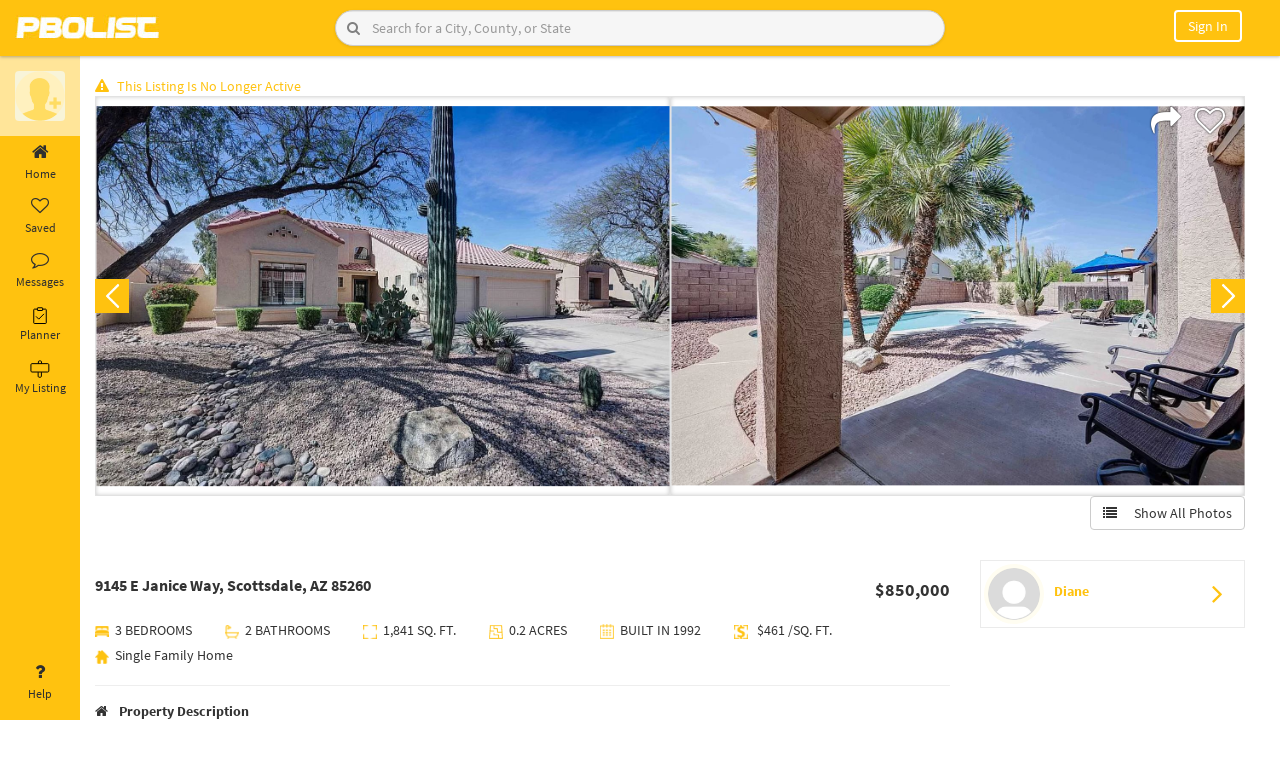

--- FILE ---
content_type: text/html; charset=UTF-8
request_url: https://pbolist.com/user/propertydetails/5472
body_size: 30701
content:

   <style type="text/css">
   .single-page-wrapper {
    display: flex;
}.single-wrapper {
    width: 100%;
    padding: 20px;
    padding-left: 262px;
}.single-gallery-info {
    width: 100%;
}
   </style>

    <!DOCTYPE html>
<html lang="en">
<head>
	<meta http-equiv="Content-Type" content="text/html; charset=UTF-8">
	<link href="https://pbolist.com/favicon.ico" type="image/x-icon" rel="icon" />
	<link href="https://pbolist.com/favicon.ico" type="image/x-icon" rel="shortcut icon" />    
	<meta http-equiv="X-UA-Compatible" content="IE=edge">
	<meta http-equiv="Cache-control" content="no-cache">
	<meta http-equiv="Expires" content="-1">
	
	<meta name="viewport" content="width=device-width, initial-scale=1">
	<meta name="description" content="Real Estate For Sale By Owner in Maricopa County, Arizona. .">
	<meta name="author" content="">
		    <title>9145 E Janice Way, Scottsdale, AZ 85260 | PBOLIST: Self Serve Realty</title>
		<script type="text/javascript">
		var base_url = 'https://pbolist.com/';
	</script>
	<link rel="stylesheet" type="text/css" href="https://pbolist.com/css/font-awesome.min.css">
	<link rel="stylesheet" type="text/css" href="https://pbolist.com/bootstrap/css/bootstrap.min.css">
	<link rel="stylesheet" type="text/css" href="https://pbolist.com/css/stylish-portfolio.css">

	<link rel="stylesheet" type="text/css" href="https://pbolist.com/css/fonts.googleapis.css">
	<link rel="stylesheet" type="text/css" href="https://pbolist.com/css/OwlCarousel/dist/assets/owl.carousel.css">	
	<link rel="stylesheet" type="text/css" href="https://pbolist.com/css/datepicker.css">
	<link rel="stylesheet" type="text/css" href="https://pbolist.com/css/details-left-menu.css">
	<link rel="stylesheet" type="text/css" href="https://pbolist.com/css/details-page.css">

	<script type="text/javascript" src="https://pbolist.com/js/html5shiv.js"></script>
	
	<script type="text/javascript" src="https://pbolist.com/js/respond.min.js"></script>
	<script src="https://pbolist.com/jquery-2.2.0.min.js"></script>
	<script src="https://pbolist.com/bootstrap/js/bootstrap.min.js"></script>
	<script src="https://pbolist.com/js/jquery.validate.min.js"></script>
	<script type="text/javascript" src="https://pbolist.com/js/validation.js"></script>
	<script type="text/javascript" src="https://pbolist.com/js/social-login.js"></script>
	<script async="" defer="" src="https://apis.google.com/js/api.js" onload="this.onload=function(){};HandleGoogleApiLibrary()" onreadystatechange="if (this.readyState === 'complete') this.onload()" gapi_processed="true"></script>
	<link rel="stylesheet" type="text/css" href="https://pbolist.com/css/responsive.css"> 
	<script type="text/javascript" src="https://pbolist.com/css/OwlCarousel/dist/owl.carousel.js"></script>

</head>	<body>
    <style type="text/css">
      .reddit-style-search {
        display: flex;
        align-items: center;
        border: 1px solid #ccc;
        border-radius: 24px;
        overflow: hidden;
        background-color: #f6f6f6;
        box-shadow: 0 1px 3px rgba(0, 0, 0, 0.1);
        transition: border-color 0.2s;
        position: relative;
    }

    .reddit-style-search:hover {
        border-color: #0079d3;
    }

    .reddit-style-search .btn-search {
        border: none;
        background-color: transparent !important;
        color: #808080;
        padding: 8px 12px;
        cursor: pointer;
        position: absolute;
        left: 0;
        display: flex;
        align-items: center;
        justify-content: center;
        height: 100%;
    }

    .reddit-style-search .btn-search:hover {
        background-color: #e6f0f9;
    }

    .reddit-style-search .form-control {
        border: none;
        border-radius: 0;
        outline: none;
        padding: 8px 12px 8px 36px; /* Add padding-left to make space for the icon */
        font-size: 14px;
        flex-grow: 1;
        background-color: transparent;
    }

    .reddit-style-search .form-control:focus {
        box-shadow: none;
    }

    .btn-filter {
        background-color: #0079d3;
        color: #fff;
        border-radius: 50%;
        border: none;
        padding: 8px;
        width: 36px;
        height: 36px;
        display: flex;
        align-items: center;
        justify-content: center;
        cursor: pointer;
        transition: background-color 0.2s;
    }

    .btn-filter:hover {
        background-color: #005fa3;
    } 

    </style>
    <script type="text/javascript">
        function managevalue(action)
        {
            if (action == 10) {
                $('.list-property-success').remove();
                var oldURL = $(location).attr('href');
                var index = 0;
                var newURL = oldURL;
                index = oldURL.indexOf('?');
                if (index == -1) {
                    index = oldURL.indexOf('#');
                }
                if (index != -1) {
                    newURL = oldURL.substring(0, index);
                }
                history.pushState({}, null, newURL);
                return;
            }
            if (action == 1)
            {
                $('#verror1').hide();
            } else
            {
                $('#verror').hide();
            }

            $.ajax({
                type: 'POST',
                url: "https://pbolist.com/user/managevalue",
                data: 'action=' + action,
                success: function (data) {

                },
            });
        }

        function managevalue1()
        {
            $('#emailverifydiv').hide();
        }
        function hidden_alert()
        {
            $('#alert-area').hide();
        }
    </script>
   <!--  <link rel="stylesheet" href="https://pbolist.com/css/jquery-ui.css">
    <script src="https://pbolist.com/js/jquery-ui.js"></script>
    <script src="https://pbolist.com/js/dropdown-hover.js"></script> -->

        <style type="text/css">
	.alert-danger-msg {
	    color: #f5f5f5;
	    background-color: #ff0000;
	    border-color: #ff0000;
	    border: 1px solid transparent;
	    border-radius: 4px;
	}
	.alert-success-msg {
    color: #f5f5f5;
    background-color: #257726;
    border-color: #3c763d;
    border: 1px solid transparent;
    border-radius: 4px;
}
</style>
    <script>
        function goBack() {
            window.history.go(-1);
        }
    </script>
    <div class="fixed-head">

        <div class="container-fluid">
            <div class="row">
                <div class="col-sm-3 padding-div mbl-logo">
                    <div class="logo-menu-info">
                        <div class="logo-box">
                            <a href="https://pbolist.com/">
                                <img title="PBOLIST Home" src="https://pbolist.com/images/pbolist-logo.jpg" alt="">
                            </a>
                        </div>
                    </div>
                </div>

                <div class="col-sm-6 padding-div desk-search">
                    <div class="header-search">
                                                                            <form action="https://pbolist.com/user/property?type=" class="top-search" novalidate="novalidate" id="searchbyheader" method="get" accept-charset="utf-8" onsubmit="return validate(this);">
                                <!-- <div class="search-form-group">
                                    <input name="search" class="form-control dl" value="" placeholder="Enter a City,Neighborhood or Zip Code" type="text" id="PropertySearch" autocomplete="off" autocorrect="off" autocapitalize="off" spellcheck="false" onkeydown="Check(this);" onkeyup="Check(this);">  
                                    <span class="red" id="PropertySearch_err"></span>           
                                    <button type="submit" class="btn-search" title="Search"><span class="fa fa-search"></span></button>
                                    
                                </div> -->

                                <div class="input-group reddit-style-search">
                                    <input
                                        name="search" 
                                        class="form-control dl" 
                                        value="" 
                                        placeholder="Search for a City, County, or State" 
                                        type="text" 
                                        id="PropertySearch" 
                                        autocomplete="off" 
                                        autocorrect="off" 
                                        autocapitalize="off" 
                                        spellcheck="false" 
                                        onkeydown="Check(this);" 
                                        onkeyup="Check(this);"
                                    >
                                    <button 
                                        type="submit" 
                                        class="btn btn-search" 
                                        title="Search"
                                    >
                                        <i class="fa fa-search"></i>
                                    </button>
                                </div>
                                <span class="red" id="PropertySearch_err"></span>           

                                 
                            </form>
                                            </div>
            </div>
                                        <div class="col-sm-3 mbl-user-loginbox">
                            <div class="user-buttons pull-right">
                                <ul>
                                    <li class="mbl-search">
                                        <i class="fa fa-search open-search-box"></i>
                                        <form action="https://pbolist.com/user/property?type=" class="top-search" novalidate="novalidate" id="searchbyheader" method="get" accept-charset="utf-8" onsubmit="return validate(this);">
                                            <div class="mbl-search-box">
                                                <div class="right-inner-addon ">
                                                    <input name="search" class="form-control dl" value="" placeholder="Enter a City,Neighborhood or Zip Code" autocomplete="off" type="text" id="PropertySearch" autocomplete="off" autocorrect="off" autocapitalize="off" spellcheck="false" onkeydown="Check(this);" onkeyup="Check(this);">  
                                                    <span class="red" id="PropertySearch_err"></span>
                                                </div>
                                                <span class="input-group-btn" title="Search">
                                                    <button type="button" class="btn btn-default" title="Search"><span class="fa fa-times"></span></button>
                                                </span>
                                            </div>
                                        </form>
                                    </li>
                                    <li class="notification-mobile">
                                        <!-- <a href="https://pbolist.com/user/login?redirectto=notification/recommendations" title="Notifications">
                                            <i><img src="https://pbolist.com/images/bell.png" alt=""></i>
                                        </a> -->
                                    </li>
                                    <li class="befr_login">
                                        <div class="dropdown-toggle" data-toggle="dropdown" data-hover="dropdown" aria-haspopup="true" aria-expanded="false">
                                            <!-- <a class="noMobile" href="https://pbolist.com/user/login?redirectto=notification/recommendations">
                                                <i><img src="https://pbolist.com/images/profile-icon.png" alt="" class="userLogin"></i>
                                            </a>  -->
                                            <!-- <a class="noMobile" href="https://pbolist.com/user/login?redirectto=notification/recommendations">
                                                <i><img src="https://pbolist.com/images/profile-icon.png" alt="" class="userLogin"></i>
                                            </a>  -->
                                            <a type="btn" class="rounded"> Sign In </a>
                                        </div>
                                        <div class="dropdown-menu">
                                            <div>
                                                <a class="btn btn-default col-md-4" data-toggle="modal" href="https://pbolist.com/user/login?redirectto=notification/recommendations">Sign In</a>
                                                <a class="btn btn-default col-md-7" data-toggle="modal" href="https://pbolist.com/user/register">Create an Account</a>
                                            </div>
                                        </div>
                                    </li>
                                    <li>
                                        <a href="https://pbolist.com/user/login?"><button class="btn btn-signIn btn-mobile">Sign in</button></a>
                                    </li>
                                </ul>
                            </div>
                        </div>
                            </div>
        </div>

        <nav id="sidebar-wrapper">
            <ul class="sidebar-nav">
                <a id="menu-close" href="#" class="btn btn-light btn-lg pull-right toggle"><i class="fa fa-times"></i></a>
                <li class="sidebar-brand"> <a href="#">pbolist</a> </li>
                <li>
                    <a href="https://pbolist.com/user/property?type=1"><i class="fa fa-credit-card"></i> &nbsp;Buy</a>
                </li>
                <li>
                    <a href="https://pbolist.com/user/property"><i class="fa fa-list-ul"></i> &nbsp;List</a>
                </li>
                <li>
                    <a href="https://pbolist.com/user/property?type=2"><i class="fa fa-retweet"></i> &nbsp;Rent</a>
                </li>
                <li><hr></li>
                <li>
                    <a href="https://pbolist.com/notification/messageList"><i class="fa fa-envelope"></i> &nbsp;Message</a>
                </li>
                <li>
                    <a href="https://pbolist.com/notification/offersList"><i class="fa fa-clock-o"></i> &nbsp;Offer</a>
                </li>
                <li>
                    <a href="javascript:void(0)" onclick="openLoginModal(1);"><i class="fa fa-heart"></i>&nbsp;Favorites</a>
                </li>
                <li>
                    <a href="javascript:void(0)" onclick="openLoginModal(2);"><i class="fa fa-heart"></i>&nbsp;Scheduled</a>                
                </li>
                <li>
                    <a href="https://pbolist.com/user/Watching#"><i class="fa fa-eye"></i> &nbsp;Watching</a>
                </li>
                <li>
                    <a href="javascript:void(0)" onclick="openLoginModal(3);"><i class="fa fa-heart"></i>&nbsp;Visited</a>
                </li>
                <li>
                    <a href="https://pbolist.com/user/history#"><i class="fa fa-history"></i> &nbsp;History</a>
                </li>
                <li><hr></li>

                <li class="slct-country">
                    <label>Select Country</label>
                    <select name="countryselect" id="countryselects" class="form-control" onchange="countrysession($(this).val());">
                        <option value="">Select Country</option>
                        <option value="India">India</option>
                        <option value="USA">USA</option>
                        <option value="United Kingdom">United Kingdom</option>
                        <option value="Canada">Canada</option>
                    </select>            
                </li>
                <li><hr></li>

                <li class="slct-country">
                    <label>Download Our App</label>
                    <div class="clearfix"></div>
                    <button class="btn btn-primary btn-playstore"><i class="fa fa-android"></i> Play Store</button>
                    <button class="btn btn-primary btn-playstore"><i class="fa fa-apple"></i> App Store</button>
                </li>
            </ul>
        </nav>
    </div>
    <div class="load_sectionproperty load_section" style="display: none;">
        <img src="https://pbolist.com/images/loader-O.gif">
    </div>

    <script>
    function Check(me) {
        me.value = me.value.replace(/[\']/g, "");
    }
    </script>
    <script>
    function validate(obj)
    {
        $('.error').html('');
        var PropertySearch = $(obj).find("#PropertySearch").val().trim();
        $(obj).find("#PropertySearch").val(PropertySearch);
        if (PropertySearch == '')
        {
            return false;
        } else
        return true;
    }
    $(document).ready(function () {
        $(document).click('#PropertySearch', function () {
            //$(this).autocomplete(autocomp_opt2_fill);
            $.ajax({
                dataType: "json",
                type: 'Get',
                url: 'https://pbolist.com/user/getproperty_auto',
                success: function (data) {
                    // alert(data);
                    response(data);
                },
                error: function (data) {
                    $('input.suggest-user').removeClass('ui-autocomplete-loading');
                }
            });
        });
    });

    $(document).ready(function () {
        $(document).on('keyup.autocomplete', '.dl', function () {
            $(this).autocomplete(autocomp_opt1);
        });
        $('.userLogin').click(function () {
            window.location = 'https://pbolist.com/user/login?';
        });

        /*$('.userLoggedin').click(function () {
            window.location = 'https://pbolist.com/notification/notificationList';
        });*/

        $('.input').keypress(function (e) {
            if (e.which == 13) {
                $('form#searchbyheader').submit();
            }
        });
    });

    var autocomp_opt1 = {
        source: function (request, response) {
            $.ajax({
                dataType: "json",
                type: 'Get',
                url: 'https://pbolist.com/user/getproperty?q=' + request.term,
                success: function (data) {
                    response(data);
                },
                error: function (data) {
                    $('input.suggest-user').removeClass('ui-autocomplete-loading');
                }
            });
        },
        select: function (event, ui) {
            $('#searchbyheader').submit();
        }
    };

    function getNTFC(action)
    {
        if (action == 1)
        {
            $.ajax({
                url: "https://pbolist.com/notification/count_notification",
                type: "post",
                data: "",
                success: function (result) {
                    var totalCount = result.trim();
                    if (totalCount != 0) {
                        $('.simple-bell-icon').addClass('hidden');
                        $('.notification-bell').removeClass('hidden');
                    } else {
                        $('.simple-bell-icon').removeClass('hidden');
                        $('.notification-bell').addClass('hidden');
                    }
                    if(totalCount == 0)
                    {
                        //$("#ntotal").html(totalCount);
                    }else{
                        $("#ntotal").html(totalCount);
                    }
                    
                    $("#ntotalTooltip").attr('title', totalCount + " Notifications");
                    $("#ntotal").show();
                }
            });
        } else
        {
            $.ajax({
                url: "https://pbolist.com/notification/get_notification",
                type: "post",
                data: "",
                dataType: "json",

                success: function (data) {
                    str = '';
                    if(data.status == true){
                        if(data.total_msg > 0){
                            str +=  '<li style="font-weight:bold"><div class="not_imgbox"><a href="javascript:;" onclick="update_notification()"><img src="https://pbolist.com/images/pbolist-logo.jpg" alt=""></a></div><div class="not_contentbox"><h5>Message</h5><a href="javascript:;" onclick="update_notification(1)" onmouseenter="update_notification(1)"> You Have ' + data.total_msg + ' New Message.</a></div></li>';
                        }
                        if(data.total_offer > 0){
                            str +=  '<li style="font-weight:bold"><div class="not_imgbox"><a href="javascript:;" onclick="update_notification()"><img src="https://pbolist.com/images/pbolist-logo.jpg" alt=""></a></div><div class="not_contentbox"><h5>Offer</h5><a href="javascript:;" onclick="update_notification(4)" onmouseenter="update_notification(4)"> You Have ' + data.total_offer + ' New Offer.</a></div></li>';
                        }
                        if(data.total_share > 0){
                            str +=  '<li style="font-weight:bold"><div class="not_imgbox"><a href="javascript:;" onclick="update_notification()"><img src="https://pbolist.com/images/pbolist-logo.jpg" alt=""></a></div><div class="not_contentbox"><h5>Share Propery</h5><a href="javascript:;" onclick="update_notification(2)" onmouseenter="update_notification(2)"> You Have ' + data.total_share + ' New Share.</a></div></li>';
                        }
                        if(data.total_shedule > 0){
                            str +=  '<li style="font-weight:bold"><div class="not_imgbox"><a href="javascript:;" onclick="update_notification()"><img src="https://pbolist.com/images/pbolist-logo.jpg" alt=""></a></div><div class="not_contentbox"><h5>Schedule Propery</h5><a href="javascript:;" onclick="update_notification(5)" onmouseenter="update_notification(5)"> You Have ' + data.total_shedule + ' New Schedule.</a></div></li>';
                        }
                    }

                    if (str == '') {
                        str = 'Not available';
                    }
                    $("#notificationList").html(str);
                    $.ajax({
                        url: "https://pbolist.com/notification/update_all_notification",
                        type: "post",
                        data: "",
                        success: function (result) {

                        }
                    });
                }
            });
        }
    }

    function update_notification(nid, urllink='', uid1='') {
        $.ajax({
            url: "https://pbolist.com/notification/update_notification/" + nid,
            type: "post",
            data: "",
            success: function (result) {
                /*var url = window.atob(urllink);
                var finalurl = '' + url + '' + uid1;
                window.location = finalurl;*/
            }
        });
    }

    getNTFC(1);
    setInterval(function () {
        getNTFC(1);
    }, 5000);

    // For Dropdown Hover Function
    $.fn.bootstrapDropdownHover();

    //mobile header search script
    $(document).ready(function () {
        $(".mbl-search .open-search-box").click(function () {
            $(".mbl-search-box").animate({width: 'toggle'});
        });

        $(".mbl-search-box .fa-times").click(function () {                
            $(".mbl-search-box").animate({width: 'toggle'});
        });
    });

    //mobile header search script
    function openDashboard() {
    }
</script>

	<div class="single-page-wrapper">
		
<nav id="sidebar" class="active">

  <div class="sidebar-header" >

    <div class="sidebar-user-media">

        
            <a href="https://pbolist.com/user/login?redirectto=notification/recommendations">
            <img class="imgSrc" src="https://pbolist.com/images/add-photo.png" title="Update Profile Photo"/>
            </a>
                            </div>
    <div class="sidebar-user-text">
           </div>
  </div>

  <ul class="list-unstyled components">
    <li>
      <a  href="https://pbolist.com/notification/recommendations" > 
        <i class="fa fa-home"></i> 
        Home 
      </a>
    </li>
    <li>
      <a  href="https://pbolist.com/notification/notificationList" > 
        <i class="fa fa-heart-o" aria-hidden="true"></i> 
        Saved 
      </a>
    </li>
    <li>
      <a href="https://pbolist.com/chat" > 
        <i class="fa fa-comment-o"></i> 
        Messages 
      </a>
    </li>
    <li>
      <a href="https://pbolist.com/user/planner_home" > 
        <svg width="20" height="20" id="planner" viewBox="0 0 20 20" fill="none" xmlns="http://www.w3.org/2000/svg"><path d="M12.5 3.125H15.625C15.7908 3.125 15.9497 3.19085 16.0669 3.30806C16.1842 3.42527 16.25 3.58424 16.25 3.75V16.875C16.25 17.0408 16.1842 17.1997 16.0669 17.3169C15.9497 17.4342 15.7908 17.5 15.625 17.5H4.375C4.20924 17.5 4.05027 17.4342 3.93306 17.3169C3.81585 17.1997 3.75 17.0408 3.75 16.875V3.75C3.75 3.58424 3.81585 3.42527 3.93306 3.30806C4.05027 3.19085 4.20924 3.125 4.375 3.125H7.5" stroke="black" stroke-linecap="round" stroke-linejoin="round"/><rect x="7.375" y="1.75" width="5.25" height="2.75" rx="0.5" stroke="black"/><path d="M13.75 8.125L8.75 13.125L6.25 10.625" stroke="black" stroke-linecap="round" stroke-linejoin="round"/></svg>
        <span class="my-list-1">Planner</span>
         
      </a>
    </li>
    <li>
      <a  href="https://pbolist.com/notification/my_list" > 
      <svg width="20" height="20" id="my_listing" viewBox="0 0 20 20" fill="none" xmlns="http://www.w3.org/2000/svg"><path d="M17.8372 4.65116H1.93023C1.37795 4.65116 0.930233 5.09888 0.930233 5.65116V12.0233C0.930233 12.5755 1.37795 13.0233 1.93023 13.0233H17.8372C18.3895 13.0233 18.8372 12.5755 18.8372 12.0233V5.65116C18.8372 5.09888 18.3895 4.65116 17.8372 4.65116Z" stroke="black"/><path d="M8.37209 4.65116V2.86046C8.37209 2.30818 8.81981 1.86046 9.37209 1.86046H10.5116C11.0639 1.86046 11.5116 2.30818 11.5116 2.86046V4.65116" stroke="black"/><path d="M8.13953 13.1395V17.2558C8.13953 17.8081 8.58725 18.2558 9.13953 18.2558H10.3953C10.9476 18.2558 11.3953 17.8081 11.3953 17.2558V13.1395" stroke="black"/></svg>
       <span class="my-list-1">My Listing</span>
      </a>
    </li>
    <li class="position-bottom">
      <a href="https://pbolist.com/user/user_help"> <i class="fa fa-question"></i> Help </a>
    </li>
  </ul>
</nav>

<div class="footer-nav-list">
  <ul class="nav footer-tabs nav-tabs footer-tab-listing">
    
    
    <li  onclick="window.location='https://pbolist.com/notification/recommendations'"> 
      <a href="javascript:;" data-toggle="tab"><i class="fa fa-home"></i>Home</a> 
    </li>
   
    <li  onclick="window.location='https://pbolist.com/chat'">
      <a href="javascript:;" data-toggle="tab"><i class="fa fa-envelope-o"></i>Messages</a>
    </li>
    <li  onclick="window.location='https://pbolist.com/notification/notificationList'"> 
      <a href="javascript:;" data-toggle="tab"><i class="fa fa-list"></i>List</a> 
    </li>
    <li  onclick="window.location='https://pbolist.com/user/planner_home'">
      <a href="javascript:;" data-toggle="tab"><i class="fa fa-tasks"></i>Planner</a>
    </li>
    <li  onclick="window.location='https://pbolist.com/notification/my_list'">
      <a href="javascript:;"><i class="fa fa-list-alt"></i>My List</a>
    </li>
    
    
    <!-- <li  onclick="window.location='https://pbolist.com/user/scheduleListDetails'">
      <a href="javascript:;"><i class="fa fa-calendar"></i>Schedule List</a>
    </li> -->
    <li class="profile_name" onclick="openImagePopup()">
      <a href="javascript:void(0)" title="Update Profile Photo">
              <img class="imgSrc" src="https://pbolist.com/images/add-photo.png" title="Update Profile Photo"/>
       
      <!--   --></a>
    </li>
    
  </ul> 
</div>



<script>
	$.AdminLTESidebarTweak = {};

	$.AdminLTESidebarTweak.options = {
		EnableRemember: true,
		NoTransitionAfterReload: false
		//Removes the transition after page reload.
	};

	$(function () {
		"use strict";

		$("#sidebar").on("collapsed.pushMenu", function(){
			if($.AdminLTESidebarTweak.options.EnableRemember){
				document.cookie = "toggleState=closed";
			} 
		});
		$("#sidebar").on("expanded.pushMenu", function(){
			if($.AdminLTESidebarTweak.options.EnableRemember){
				document.cookie = "toggleState=opened";
			} 
		});

		if($.AdminLTESidebarTweak.options.EnableRemember){
			var re = new RegExp('toggleState' + "=([^;]+)");
			var value = re.exec(document.cookie);
			var toggleState = (value != null) ? unescape(value[1]) : null;
			if(toggleState == 'closed'){
				if($.AdminLTESidebarTweak.options.NoTransitionAfterReload){
					$("body").addClass('sidebar-collapse hold-transition').delay(100).queue(function(){
						$(this).removeClass('hold-transition'); 
					});
				}else{
					$("body").addClass('sidebar-collapse');
				}
			}
		} 
	});
</script>
	
<script type="text/javascript">
    $(function () {
		"use strict";
    var re = new RegExp('toggleState' + "=([^;]+)");
    var value = re.exec(document.cookie);
    var toggleState = (value != null) ? unescape(value[1]) : null;
    if(toggleState == 'closed'){
      $('body').removeClass('expanded_menu');
    }
    else
      $('body').addClass('expanded_menu');
        $('#sidebarCollapse').on('click', function () {
          $('#sidebar').toggleClass('active');
    			$('body').toggleClass('expanded_menu');
    			//Set cookie
    			if($('#sidebar').hasClass('active')) {
    				document.cookie = "toggleState=closed";
    			} else {
    				document.cookie = "toggleState=opened";
    			}
        });
		
		//Check cookie and set toggle state
		var re = new RegExp('toggleState' + "=([^;]+)");
		var value = re.exec(document.cookie);
		var toggleState = (value != null) ? unescape(value[1]) : null;
		if(toggleState == 'closed'){
			$("#sidebar").addClass('active');
		}

        var path = window.location.href; // because the 'href' property of the DOM element is the absolute path
         $('#sidebar ul li a').each(function() {
          if (this.href === path) {
           $(this).addClass('active');
          }
         });
                
    });

</script>

		<div class="single-wrapper">
			<div class="container-fluid">
														<link rel="stylesheet" href="https://pbolist.com/nivo-slider.css" type="text/css" media="screen" />
<link rel="stylesheet" href="https://pbolist.com/slick-theme.css" type="text/css" media="screen" />
<link rel="stylesheet" href="https://pbolist.com/bootstrap/fancybox3/css/jquery.fancybox.min.css" type="text/css" media="screen" />
<script type="text/javascript" src="https://pbolist.com/jquery-2.2.0.min.js"></script> 
<script type="text/javascript" src="https://pbolist.com/slick.js"></script>
<script type="text/javascript" src="https://pbolist.com/js/panzoom.js"></script> 
<script type="text/javascript" src="https://pbolist.com/js/moment.min.js"></script>
<style>
  .btn-transparent{
    background:transparent;
    border: 1px solid;
    width:100%;
    padding:5px 10px;
    font-size:16px;
    font-weight: 600;
    margin:5px;
    text-align: justify;
  }
  .btn-transparent a{
    color:#333;
  }
  .share_property{
    width:70px;
    height:70px;
    padding:2px;
    border-radius:5px;
  }
  .fa{
    margin-right:8px;
  }
  .modal-backdrop.in {
      opacity: 0;
      filter: alpha(opacity = 50);
  }
  textarea {    
    border: 1px solid;
  }
  .rm-border{
    border:none !important;
    padding: 12px !important;
  }

  .p-1{
    padding:10px;
  }
  .p-2{
    padding:20px;
  }
  .p-3{
    padding:30px;
  }

  .btn-warning{
    background-color: #ffc107;
    border-color: #ffc107;
    color:#fff;
  }
</style>


<!--css for tour requeest popup modal -->
<style>
  /* Slide-in Zillow Style Modal */
.modal-dialog-slide {
    position: fixed;
    right: 0;
    top: 0;
    height: 100vh;
    margin: 0;
    width: 420px !important;
    max-width: 420px;
    transform: translateX(100%);
    transition: transform .3s ease-in-out;
}

.modal.show .modal-dialog-slide {
    transform: translateX(0);
}

#requestTourContent {
    height: 90vh;
    overflow-y: auto;
    padding-bottom: 5px !important; /* space for bottom button */
}


/* Hide scrollbar for Chrome, Safari and Opera */
  .z-date-box {
      flex: 1;
      text-align: center;
      background: #f7f7f7;
      padding: 10px;
      border-radius: 10px;
      cursor: pointer;
      border: 1px solid #ddd;
  }

  .z-date-active {
      background: #e8f1ff;
      border-color: #2a73ff;
      color: #2a73ff;
      font-weight: 600;
  }

  .z-date-row {
      display: flex;
      gap: 10px;
      margin-bottom: 10px;
  }

 .form-check-label {
      margin-left: 8px;
  }

</style>
<script type="text/javascript">
    $(function () {
		"use strict";
    var re = new RegExp('toggleState' + "=([^;]+)");
    var value = re.exec(document.cookie);
    var toggleState = (value != null) ? unescape(value[1]) : null;
    if(toggleState == 'closed'){
      $('body').removeClass('expanded_menu');
    }
    else
      $('body').addClass('expanded_menu');
        $('#sidebarCollapse').on('click', function () {
          $('#sidebar').toggleClass('active');
    			$('body').toggleClass('expanded_menu');
    			//Set cookie
    			if($('#sidebar').hasClass('active')) {
    				document.cookie = "toggleState=closed";
    			} else {
    				document.cookie = "toggleState=opened";
    			}
        });
		
		//Check cookie and set toggle state
		var re = new RegExp('toggleState' + "=([^;]+)");
		var value = re.exec(document.cookie);
		var toggleState = (value != null) ? unescape(value[1]) : null;
		if(toggleState == 'closed'){
			$("#sidebar").addClass('active');
		}

        var path = window.location.href; // because the 'href' property of the DOM element is the absolute path
         $('#sidebar ul li a').each(function() {
          if (this.href === path) {
           $(this).addClass('active');
          }
         });
                
    });

</script>



<div class="load_sectionproperty load_section" style="display: none;">
   <img src="https://pbolist.com/images/loader-O.gif">
</div>
<div class="in-content">
    <div id="lst-slctd" class="single-page-content">
		<div class="single-gallery-info">
			<div class="row">
								<div class="col-md-12">
					<div class="listEnd"><span style="color: #ffc20f"><i class="fa fa-exclamation-triangle"></i>This Listing Is No Longer Active</span></div>
				</div>
							</div>
			<div class="row">
				<div class="col-md-12 col-sm-12">
					<div class="slider-wrapper">
												<div class="like-option">
              <a href="javascript:void(0);" class="share-button">                
                  <span title='share'><i class='fa fa-share'></i></span>                
              </a>
							<!-- <a href="javascript:void(0);" onclick="checklogin(5472,0,0);">
								<span id="favLike">
								<span title='Save'><i class='fa fa-heart-o'></i></span>								</span>
							</a> -->
              <a href="javascript:void(0);" onclick="makefavorites(5472);" id="favLike">
                                  <span title="Save">
                    <i class="fa fa-heart-o"></i>
                  </span>
                              </a>
						</div>

						
						<div id="slider" class="regular slider">
							                    <div class="gallery-slick-item">
                      <div class="gallery-item-card">
                        <a data-fancybox="gallery" href="https://pbolist.com/public/uploads/property/1653231034-1.JPG">
                                                        <img src="https://pbolist.com/public/uploads/property/1653231034-1.JPG" data-thumb="https://pbolist.com/public/uploads/property/1653231034-1.JPG" onError="this.src='https://pbolist.com/images/deafult-property-image.jpg';" alt="9145 E Janice Way, Scottsdale, AZ 85260"/>
                                                    </a>
                      </div>
                    </div>
					                    <div class="gallery-slick-item">
                      <div class="gallery-item-card">
                        <a data-fancybox="gallery" href="https://pbolist.com/public/uploads/property/1653231034-2.JPG">
                                                        <img src="https://pbolist.com/public/uploads/property/1653231034-2.JPG" data-thumb="https://pbolist.com/public/uploads/property/1653231034-2.JPG" onError="this.src='https://pbolist.com/images/deafult-property-image.jpg';" alt="9145 E Janice Way, Scottsdale, AZ 85260"/>
                                                    </a>
                      </div>
                    </div>
					                    <div class="gallery-slick-item">
                      <div class="gallery-item-card">
                        <a data-fancybox="gallery" href="https://pbolist.com/public/uploads/property/1653231034-3.JPG">
                                                        <img src="https://pbolist.com/public/uploads/property/1653231034-3.JPG" data-thumb="https://pbolist.com/public/uploads/property/1653231034-3.JPG" onError="this.src='https://pbolist.com/images/deafult-property-image.jpg';" alt="9145 E Janice Way, Scottsdale, AZ 85260"/>
                                                    </a>
                      </div>
                    </div>
					                    <div class="gallery-slick-item">
                      <div class="gallery-item-card">
                        <a data-fancybox="gallery" href="https://pbolist.com/public/uploads/property/1653231034-4.JPG">
                                                        <img src="https://pbolist.com/public/uploads/property/1653231034-4.JPG" data-thumb="https://pbolist.com/public/uploads/property/1653231034-4.JPG" onError="this.src='https://pbolist.com/images/deafult-property-image.jpg';" alt="9145 E Janice Way, Scottsdale, AZ 85260"/>
                                                    </a>
                      </div>
                    </div>
					                    <div class="gallery-slick-item">
                      <div class="gallery-item-card">
                        <a data-fancybox="gallery" href="https://pbolist.com/public/uploads/property/1653231034-5.JPG">
                                                        <img src="https://pbolist.com/public/uploads/property/1653231034-5.JPG" data-thumb="https://pbolist.com/public/uploads/property/1653231034-5.JPG" onError="this.src='https://pbolist.com/images/deafult-property-image.jpg';" alt="9145 E Janice Way, Scottsdale, AZ 85260"/>
                                                    </a>
                      </div>
                    </div>
					                    <div class="gallery-slick-item">
                      <div class="gallery-item-card">
                        <a data-fancybox="gallery" href="https://pbolist.com/public/uploads/property/1653231034-6.JPG">
                                                        <img src="https://pbolist.com/public/uploads/property/1653231034-6.JPG" data-thumb="https://pbolist.com/public/uploads/property/1653231034-6.JPG" onError="this.src='https://pbolist.com/images/deafult-property-image.jpg';" alt="9145 E Janice Way, Scottsdale, AZ 85260"/>
                                                    </a>
                      </div>
                    </div>
					                    <div class="gallery-slick-item">
                      <div class="gallery-item-card">
                        <a data-fancybox="gallery" href="https://pbolist.com/public/uploads/property/1653231034-7.JPG">
                                                        <img src="https://pbolist.com/public/uploads/property/1653231034-7.JPG" data-thumb="https://pbolist.com/public/uploads/property/1653231034-7.JPG" onError="this.src='https://pbolist.com/images/deafult-property-image.jpg';" alt="9145 E Janice Way, Scottsdale, AZ 85260"/>
                                                    </a>
                      </div>
                    </div>
					                    <div class="gallery-slick-item">
                      <div class="gallery-item-card">
                        <a data-fancybox="gallery" href="https://pbolist.com/public/uploads/property/1653231034-8.JPG">
                                                        <img src="https://pbolist.com/public/uploads/property/1653231034-8.JPG" data-thumb="https://pbolist.com/public/uploads/property/1653231034-8.JPG" onError="this.src='https://pbolist.com/images/deafult-property-image.jpg';" alt="9145 E Janice Way, Scottsdale, AZ 85260"/>
                                                    </a>
                      </div>
                    </div>
					                    <div class="gallery-slick-item">
                      <div class="gallery-item-card">
                        <a data-fancybox="gallery" href="https://pbolist.com/public/uploads/property/1653231034-9.JPG">
                                                        <img src="https://pbolist.com/public/uploads/property/1653231034-9.JPG" data-thumb="https://pbolist.com/public/uploads/property/1653231034-9.JPG" onError="this.src='https://pbolist.com/images/deafult-property-image.jpg';" alt="9145 E Janice Way, Scottsdale, AZ 85260"/>
                                                    </a>
                      </div>
                    </div>
					                    <div class="gallery-slick-item">
                      <div class="gallery-item-card">
                        <a data-fancybox="gallery" href="https://pbolist.com/public/uploads/property/1653231034-10.JPG">
                                                        <img src="https://pbolist.com/public/uploads/property/1653231034-10.JPG" data-thumb="https://pbolist.com/public/uploads/property/1653231034-10.JPG" onError="this.src='https://pbolist.com/images/deafult-property-image.jpg';" alt="9145 E Janice Way, Scottsdale, AZ 85260"/>
                                                    </a>
                      </div>
                    </div>
					                    <div class="gallery-slick-item">
                      <div class="gallery-item-card">
                        <a data-fancybox="gallery" href="https://pbolist.com/public/uploads/property/1653231034-11.JPG">
                                                        <img src="https://pbolist.com/public/uploads/property/1653231034-11.JPG" data-thumb="https://pbolist.com/public/uploads/property/1653231034-11.JPG" onError="this.src='https://pbolist.com/images/deafult-property-image.jpg';" alt="9145 E Janice Way, Scottsdale, AZ 85260"/>
                                                    </a>
                      </div>
                    </div>
					                    <div class="gallery-slick-item">
                      <div class="gallery-item-card">
                        <a data-fancybox="gallery" href="https://pbolist.com/public/uploads/property/1653231034-12.JPG">
                                                        <img src="https://pbolist.com/public/uploads/property/1653231034-12.JPG" data-thumb="https://pbolist.com/public/uploads/property/1653231034-12.JPG" onError="this.src='https://pbolist.com/images/deafult-property-image.jpg';" alt="9145 E Janice Way, Scottsdale, AZ 85260"/>
                                                    </a>
                      </div>
                    </div>
					                    <div class="gallery-slick-item">
                      <div class="gallery-item-card">
                        <a data-fancybox="gallery" href="https://pbolist.com/public/uploads/property/1653231034-13.JPG">
                                                        <img src="https://pbolist.com/public/uploads/property/1653231034-13.JPG" data-thumb="https://pbolist.com/public/uploads/property/1653231034-13.JPG" onError="this.src='https://pbolist.com/images/deafult-property-image.jpg';" alt="9145 E Janice Way, Scottsdale, AZ 85260"/>
                                                    </a>
                      </div>
                    </div>
					                    <div class="gallery-slick-item">
                      <div class="gallery-item-card">
                        <a data-fancybox="gallery" href="https://pbolist.com/public/uploads/property/1653231034-14.JPG">
                                                        <img src="https://pbolist.com/public/uploads/property/1653231034-14.JPG" data-thumb="https://pbolist.com/public/uploads/property/1653231034-14.JPG" onError="this.src='https://pbolist.com/images/deafult-property-image.jpg';" alt="9145 E Janice Way, Scottsdale, AZ 85260"/>
                                                    </a>
                      </div>
                    </div>
					                    <div class="gallery-slick-item">
                      <div class="gallery-item-card">
                        <a data-fancybox="gallery" href="https://pbolist.com/public/uploads/property/1653231034-15.JPG">
                                                        <img src="https://pbolist.com/public/uploads/property/1653231034-15.JPG" data-thumb="https://pbolist.com/public/uploads/property/1653231034-15.JPG" onError="this.src='https://pbolist.com/images/deafult-property-image.jpg';" alt="9145 E Janice Way, Scottsdale, AZ 85260"/>
                                                    </a>
                      </div>
                    </div>
					                    <div class="gallery-slick-item">
                      <div class="gallery-item-card">
                        <a data-fancybox="gallery" href="https://pbolist.com/public/uploads/property/1653231034-16.JPG">
                                                        <img src="https://pbolist.com/public/uploads/property/1653231034-16.JPG" data-thumb="https://pbolist.com/public/uploads/property/1653231034-16.JPG" onError="this.src='https://pbolist.com/images/deafult-property-image.jpg';" alt="9145 E Janice Way, Scottsdale, AZ 85260"/>
                                                    </a>
                      </div>
                    </div>
					                    <div class="gallery-slick-item">
                      <div class="gallery-item-card">
                        <a data-fancybox="gallery" href="https://pbolist.com/public/uploads/property/1653231034-17.JPG">
                                                        <img src="https://pbolist.com/public/uploads/property/1653231034-17.JPG" data-thumb="https://pbolist.com/public/uploads/property/1653231034-17.JPG" onError="this.src='https://pbolist.com/images/deafult-property-image.jpg';" alt="9145 E Janice Way, Scottsdale, AZ 85260"/>
                                                    </a>
                      </div>
                    </div>
					                    <div class="gallery-slick-item">
                      <div class="gallery-item-card">
                        <a data-fancybox="gallery" href="https://pbolist.com/public/uploads/property/1653231034-18.JPG">
                                                        <img src="https://pbolist.com/public/uploads/property/1653231034-18.JPG" data-thumb="https://pbolist.com/public/uploads/property/1653231034-18.JPG" onError="this.src='https://pbolist.com/images/deafult-property-image.jpg';" alt="9145 E Janice Way, Scottsdale, AZ 85260"/>
                                                    </a>
                      </div>
                    </div>
					                    <div class="gallery-slick-item">
                      <div class="gallery-item-card">
                        <a data-fancybox="gallery" href="https://pbolist.com/public/uploads/property/1653231034-19.JPG">
                                                        <img src="https://pbolist.com/public/uploads/property/1653231034-19.JPG" data-thumb="https://pbolist.com/public/uploads/property/1653231034-19.JPG" onError="this.src='https://pbolist.com/images/deafult-property-image.jpg';" alt="9145 E Janice Way, Scottsdale, AZ 85260"/>
                                                    </a>
                      </div>
                    </div>
					                    <div class="gallery-slick-item">
                      <div class="gallery-item-card">
                        <a data-fancybox="gallery" href="https://pbolist.com/public/uploads/property/1653231034-20.JPG">
                                                        <img src="https://pbolist.com/public/uploads/property/1653231034-20.JPG" data-thumb="https://pbolist.com/public/uploads/property/1653231034-20.JPG" onError="this.src='https://pbolist.com/images/deafult-property-image.jpg';" alt="9145 E Janice Way, Scottsdale, AZ 85260"/>
                                                    </a>
                      </div>
                    </div>
					 
						</div>
					</div>
					<p class="pull-right"><a href="https://pbolist.com/user/propertyphotos/5472" class="btn btn-default"><i class="fa fa-list"></i> &nbsp; Show All Photos</a></p>

					<script type="text/javascript">
						$(document).on('ready', function() {
							$(".regular").slick({
								infinite: true,
								slidesToShow: 2,
								slidesToScroll: 1,
								focusOnSelect: true,
								responsive: [{
								breakpoint: 1023,
								settings: {dots: false, arrows: true } 
							}]
							});
							$('#slider').mouseenter(function() {
								$('.slick-arrow').show(200);
								}).mouseleave(function() {
								$('.slick-arrow').hide(200);
								});
							});

							var $carousel = $('.regular');
								$(document).on('keydown', function(e) {
									if(e.keyCode == 37) {
										$carousel.slick('slickPrev');
									}
								if(e.keyCode == 39) {
									$carousel.slick('slickNext');
								}
						});
					</script>
				</div>
				<!--
				<div class="col-md-3 col-sm-3">
					<div class="slider-thumbnail-box">
						<div class="row">
														<div class="col-md-6 col-sm-6 col-xs-6">
																	<div class="thumbnail-media-card">
																					<img data-slide-id="0" ids="0" class="thumbnail-image" style="cursor: pointer;" src="https://pbolist.com/public/uploads/property/1653231034-1.JPG" height="100" width="110">
																				<span>Cover Photo</span>
									</div>
                  															</div>
														<div class="col-md-6 col-sm-6 col-xs-6">
																	<div class="thumbnail-media-card">
																					<img data-slide-id="3" ids="0" class="thumbnail-image" style="cursor: pointer;" src="https://pbolist.com/public/uploads/property/1653231034-2.JPG" height="100" width="110">
																				<span>Exterior</span>
									</div>
                  															</div>
														<div class="col-md-6 col-sm-6 col-xs-6">
																	<div class="thumbnail-media-card">
																					<img data-slide-id="6" ids="0" class="thumbnail-image" style="cursor: pointer;" src="https://pbolist.com/public/uploads/property/1653231034-3.JPG" height="100" width="110">
																				<span>Entry</span>
									</div>
                  															</div>
														<div class="col-md-6 col-sm-6 col-xs-6">
																	<div class="thumbnail-media-card">
																					<img data-slide-id="9" ids="0" class="thumbnail-image" style="cursor: pointer;" src="https://pbolist.com/public/uploads/property/1653231034-4.JPG" height="100" width="110">
																				<span>Indoor Living Space</span>
									</div>
                  															</div>
														<div class="col-md-6 col-sm-6 col-xs-6">
																	<div class="thumbnail-media-card">
																					<img data-slide-id="12" ids="0" class="thumbnail-image" style="cursor: pointer;" src="https://pbolist.com/public/uploads/property/1653231034-8.JPG" height="100" width="110">
																				<span>Kitchen</span>
									</div>
                  															</div>
														<div class="col-md-6 col-sm-6 col-xs-6">
																	<div class="thumbnail-media-card">
																					<img data-slide-id="15" ids="0" class="thumbnail-image" style="cursor: pointer;" src="https://pbolist.com/public/uploads/property/1653231034-10.JPG" height="100" width="110">
																				<span>Beds/Baths</span>
									</div>
                  															</div>
														<div class="col-md-6 col-sm-6 col-xs-6">
																	<div class="thumbnail-media-card">
																					<img data-slide-id="18" ids="0" class="thumbnail-image" style="cursor: pointer;" src="https://pbolist.com/public/uploads/property/1653231034-18.JPG" height="100" width="110">
																				<span>Outdoor Living Space</span>
									</div>
                  															</div>
														<div class="col-md-6 col-sm-6 col-xs-6">
																	<div class="thumbnail-media-card">
																					<img data-slide-id="21" ids="0" class="thumbnail-image" style="cursor: pointer;" src="https://pbolist.com/public/uploads/property/1653231034-20.JPG" height="100" width="110">
																				<span>Other</span>
									</div>
                  															</div>
													</div>
					</div>
				</div>
				-->

			</div>
		</div>
		<div class="single-content-info">
	        <div class="row">
	        	<div class="col-md-9">
		        	<div class="heading-title-info">
		        		<h1 class="heading-title-text">9145 E Janice Way, Scottsdale, AZ 85260 </h1>
		        		<div class="price-info">
		        			<b><h4>$850,000</h4></b>		                </div>
		        	</div>

		        	<div class="point-list">
						<ul class="list-unstyled">
							<li><span title="Bedrooms"><img src="https://pbolist.com/images/bed.png" alt="Bedroom Icon"></span>3 BEDROOMS </li>
							<li><span title="Bathrooms"><img src="https://pbolist.com/images/bath.png" alt="Bathrooms Icon"></span>2 BATHROOMS </li>
							<li><span title="Living Space"><img src="https://pbolist.com/images/living.png" alt="sqft Icon"></span>1,841 SQ. FT. </li>
							<li><span title="Lot Size"><img src="https://pbolist.com/images/acres-icon.png" alt="acers Icon"></span>0.2 ACRES </li>
							<li><span title="Year Built"><img src="https://pbolist.com/images/calendar.png" alt="Calendar Icon"></span>BUILT IN 1992</li>
							<li><span title="Price per Sq Ft"><img src="https://pbolist.com/images/p-sqft.png" alt="price sqft Icon"></span> $461 /SQ. FT. </li>
							<li><span title="Property Type"><img src="https://pbolist.com/images/home.png" alt="Home Icon"></span>Single Family Home </li>
						</ul>
		        	</div>

		        	<div class="content-info-item">
		        		<h2><i class="fa fa-home"></i> Property Description</h2>
		        		<p></p>
		        	</div>

		        	<div class="content-info-item">
		        		<h3><i class="fa fa-briefcase"></i> Details & Amenities</h3>
		        		<div class="pro_amenities" id="pro_amenities">
							  <ul>
																																																																																																																																																																																								<br>
                <li><h4>Heating: </h4></li><li><h4>Cooling: </h4></li><li><h4>Auxiliary SQ FT: 300</h4></li>
							  </ul>
						  </div>
		        	</div>


		        	<div class="content-info-item">
		        		<h4><i class="fa fa-map-marker"></i> Property Address</h4>
		        		<p id="start_address">9145 East Janice Way, Scottsdale, AZ 85260, USA, City - Maricopa County</p>
		        		<div class="content-form">
		        			<div class="content-form-group">
			               		<i class="fa fa-map-marker"></i>
			               		<input id="end_address" type="text" class="input-form-control" name="" placeholder="Enter A Starting Point">
			            	</div> 
			               <button type="button" class="btn-Directions" onclick="getDirection();">Get Directions</button>
			            </div>
		        	</div>


		        	<div class="social-info-item">
					   
		        	</div>
		        </div>
		        <div class="col-md-3">
		        	<div class="Property-sidebar">
						<div class="Property-card">
							<div class="Property-user-ident">
								<a class="user-name-c" href="https://pbolist.com/user/user_profile?pid=12276" title="Diane ">
									<div class="Property-user-ident-inner">
										<div class="Property-user-media">
																							<img class="" src="https://pbolist.com//public/uploads/profile_picture/profile%20photo.jpg" height="55" width="55">
																						Diane 										</div>
										<div class="Property-user-text">
											<h5>Diane </h5>
										</div>
										<div class="Property-user-arrow">
											<i class="fa fa-angle-right" aria-hidden="true"></i>
										</div>
									</div>
								</a>
							</div>
						</div>
	                		                							</div>
						  
					</div>
		        </div>
	        </div>
	    </div>
    </div>
</div>
<!-- </div> -->
<!-- </div> -->
<!-- </div> -->


<div id="upload_profile_picture" class="modal fade" role="dialog" tabindex="-1">
  <div class="modal-dialog" >
    <div class="modal-content">
      <div class="modal-header">
        <button type="button" class="close" data-dismiss="modal">&times;</button>
        <h4 class="modal-title choose-photo-popup text-center" id="profileTitle">Profile Photo</h4>
      </div>
      <div class="modal-body">
        <div class="form-body">
          <div class="row">
          <form action="https://pbolist.com/user/upload_profile_image" id="uploadProfileForm"  method="post" enctype='multipart/form-data'>
            <input type="hidden" name="user_id" value="0"> 
            <div class="col-md-12">
              <div class="upload-photo">
                  <span class="icons-on-thumbnail">
                    <div id="display-in-profile-photo">
                     <span title="Upload Photo"> 
                      <img class="uploadImgSrc" src="https://pbolist.com/images/add-photo.png" onclick="openImageUpload();" style="width: 100px;height: 100px;">
                    </div>
                    <div class="icon-choose-image">
                      <input name="profile_picture" id="profile_picture" type="file" class="inputFile" onChange="showPreviewObject(this);">
                    </div>
                  </span>
              </div>
              <div class="clear"></div>
              
              <div class="">
                <button class="btn yellow-btn">Update Profile Photo</button>
              </div>
              <span class="error_msg" id="imageError"></span>
              <div class="uploadProfilecustomText" style="display: none;"></div>
              
          </div>
          </form>
        </div>
          <!--<button type="button" id="confirmationOk" class="btn" data-dismiss="modal">Ok</button>-->
          <!--<button type="button" class="btn" data-dismiss="modal">Cancle</button>-->
        </div>
      </div>
    </div>
  </div>
</div>


<div class="loader_overlay" style="display:none;">
  <div class="loader"></div>
</div>
<script type="text/javascript" src="https://pbolist.com/js/bootstrap.min.js"></script>
<script type="text/javascript">

  function openImagePopup() {
    $('.uploadImgSrc').attr('src',$('.imgSrc').attr('src'));
    $('#upload_profile_picture').modal('show');
  }
  
  function openImageUpload() {
    $('#profile_picture').click();
  }

  function showPreviewObject(objFileInput) {
      var images=[];
      if (objFileInput.files[0]) {
        var files=objFileInput.files;
        $.each(files, function(i, file) {
          var pReader = new FileReader(); 
          pReader.addEventListener("load", function(e){
              var pic = e.target.result;
              var newImage={'type':'temp','image':pic};
              images.push(newImage);
              $("#display-in-profile-photo").html('<img src="'+pic+'" data-click="profile_picture" style="width:100%;" data-images="'+encodeURIComponent(JSON.stringify(images))+'" onclick="openImageUpload();"/>');
          });
          pReader.readAsDataURL(file);
      });
    }
  }

  $(document).ready(function (e) {
    $("#uploadProfileForm").on('submit',(function(e) {
      $('#imageError').html('');
      if($('#profile_picture').val() == "") {
        openImageUpload();
        //$('#imageError').html('*Click the Head Icon to Select a Photo');
        return false;
      }else {
        $("#upload_profile_picture").modal('toggle');
        $(".load_section").show();
        e.preventDefault();
        $.ajax({
              url: "https://pbolist.com/user/upload_profile_image",
              type: "POST",
              data:  new FormData(this),
              beforeSend: function(){$("#body-overlay").show();},
              contentType: false,
              processData:false,
              dataType:'JSON',
              success: function(data)
              { 

                $(".load_section").hide();
                if(data['success']=='true')
                {
                  $('#confirmationTitle').html('Success');
                  $('#confirmation_message').html('Profie picture updated successfuly');
                  $('#confirmation_msg_modal').modal();
                  setTimeout(function() { window.location.reload() },500);
                }
                else
                {
                  $('#confirmationTitle').html('Error');
                  $('#confirmation_message').html('Profie picture updated unsuccessful');
                  $('#confirmation_msg_modal').modal();
                }
              },
              error: function() 
              {
              }           
         });
      }
    }));  
  });
  </script><div class="modal fade bs-example-modal-lg" tabindex="-1" role="dialog" aria-labelledby="myLargeModalLabel" aria-hidden="true">
   <div class="modal-dialog modal-lg">
      <div class="modal-content">
         <div id="carousel-example-generic" class="carousel slide" data-ride="carousel">
            <!-- Wrapper for slides -->
            <div class="carousel-inner" role="listbox">
                              <div class="item item-0 active">
                  <div class='zoom' id='panzoom'>
                     <img class="img-responsive" src="https://pbolist.com/public/uploads/property/1653231034-1.JPG" data-thumb="https://pbolist.com/public/uploads/property/1653231034-1.JPG" onError="this.src='https://pbolist.com/images/deafult-property-image.jpg';" alt=""/>
                  </div>
               </div>
                              <div class="item item-1 ">
                  <div class='zoom' id='panzoom'>
                     <img class="img-responsive" src="https://pbolist.com/public/uploads/property/1653231034-2.JPG" data-thumb="https://pbolist.com/public/uploads/property/1653231034-2.JPG" onError="this.src='https://pbolist.com/images/deafult-property-image.jpg';" alt=""/>
                  </div>
               </div>
                              <div class="item item-2 ">
                  <div class='zoom' id='panzoom'>
                     <img class="img-responsive" src="https://pbolist.com/public/uploads/property/1653231034-3.JPG" data-thumb="https://pbolist.com/public/uploads/property/1653231034-3.JPG" onError="this.src='https://pbolist.com/images/deafult-property-image.jpg';" alt=""/>
                  </div>
               </div>
                              <div class="item item-3 ">
                  <div class='zoom' id='panzoom'>
                     <img class="img-responsive" src="https://pbolist.com/public/uploads/property/1653231034-4.JPG" data-thumb="https://pbolist.com/public/uploads/property/1653231034-4.JPG" onError="this.src='https://pbolist.com/images/deafult-property-image.jpg';" alt=""/>
                  </div>
               </div>
                              <div class="item item-4 ">
                  <div class='zoom' id='panzoom'>
                     <img class="img-responsive" src="https://pbolist.com/public/uploads/property/1653231034-5.JPG" data-thumb="https://pbolist.com/public/uploads/property/1653231034-5.JPG" onError="this.src='https://pbolist.com/images/deafult-property-image.jpg';" alt=""/>
                  </div>
               </div>
                              <div class="item item-5 ">
                  <div class='zoom' id='panzoom'>
                     <img class="img-responsive" src="https://pbolist.com/public/uploads/property/1653231034-6.JPG" data-thumb="https://pbolist.com/public/uploads/property/1653231034-6.JPG" onError="this.src='https://pbolist.com/images/deafult-property-image.jpg';" alt=""/>
                  </div>
               </div>
                              <div class="item item-6 ">
                  <div class='zoom' id='panzoom'>
                     <img class="img-responsive" src="https://pbolist.com/public/uploads/property/1653231034-7.JPG" data-thumb="https://pbolist.com/public/uploads/property/1653231034-7.JPG" onError="this.src='https://pbolist.com/images/deafult-property-image.jpg';" alt=""/>
                  </div>
               </div>
                              <div class="item item-7 ">
                  <div class='zoom' id='panzoom'>
                     <img class="img-responsive" src="https://pbolist.com/public/uploads/property/1653231034-8.JPG" data-thumb="https://pbolist.com/public/uploads/property/1653231034-8.JPG" onError="this.src='https://pbolist.com/images/deafult-property-image.jpg';" alt=""/>
                  </div>
               </div>
                              <div class="item item-8 ">
                  <div class='zoom' id='panzoom'>
                     <img class="img-responsive" src="https://pbolist.com/public/uploads/property/1653231034-9.JPG" data-thumb="https://pbolist.com/public/uploads/property/1653231034-9.JPG" onError="this.src='https://pbolist.com/images/deafult-property-image.jpg';" alt=""/>
                  </div>
               </div>
                              <div class="item item-9 ">
                  <div class='zoom' id='panzoom'>
                     <img class="img-responsive" src="https://pbolist.com/public/uploads/property/1653231034-10.JPG" data-thumb="https://pbolist.com/public/uploads/property/1653231034-10.JPG" onError="this.src='https://pbolist.com/images/deafult-property-image.jpg';" alt=""/>
                  </div>
               </div>
                              <div class="item item-10 ">
                  <div class='zoom' id='panzoom'>
                     <img class="img-responsive" src="https://pbolist.com/public/uploads/property/1653231034-11.JPG" data-thumb="https://pbolist.com/public/uploads/property/1653231034-11.JPG" onError="this.src='https://pbolist.com/images/deafult-property-image.jpg';" alt=""/>
                  </div>
               </div>
                              <div class="item item-11 ">
                  <div class='zoom' id='panzoom'>
                     <img class="img-responsive" src="https://pbolist.com/public/uploads/property/1653231034-12.JPG" data-thumb="https://pbolist.com/public/uploads/property/1653231034-12.JPG" onError="this.src='https://pbolist.com/images/deafult-property-image.jpg';" alt=""/>
                  </div>
               </div>
                              <div class="item item-12 ">
                  <div class='zoom' id='panzoom'>
                     <img class="img-responsive" src="https://pbolist.com/public/uploads/property/1653231034-13.JPG" data-thumb="https://pbolist.com/public/uploads/property/1653231034-13.JPG" onError="this.src='https://pbolist.com/images/deafult-property-image.jpg';" alt=""/>
                  </div>
               </div>
                              <div class="item item-13 ">
                  <div class='zoom' id='panzoom'>
                     <img class="img-responsive" src="https://pbolist.com/public/uploads/property/1653231034-14.JPG" data-thumb="https://pbolist.com/public/uploads/property/1653231034-14.JPG" onError="this.src='https://pbolist.com/images/deafult-property-image.jpg';" alt=""/>
                  </div>
               </div>
                              <div class="item item-14 ">
                  <div class='zoom' id='panzoom'>
                     <img class="img-responsive" src="https://pbolist.com/public/uploads/property/1653231034-15.JPG" data-thumb="https://pbolist.com/public/uploads/property/1653231034-15.JPG" onError="this.src='https://pbolist.com/images/deafult-property-image.jpg';" alt=""/>
                  </div>
               </div>
                              <div class="item item-15 ">
                  <div class='zoom' id='panzoom'>
                     <img class="img-responsive" src="https://pbolist.com/public/uploads/property/1653231034-16.JPG" data-thumb="https://pbolist.com/public/uploads/property/1653231034-16.JPG" onError="this.src='https://pbolist.com/images/deafult-property-image.jpg';" alt=""/>
                  </div>
               </div>
                              <div class="item item-16 ">
                  <div class='zoom' id='panzoom'>
                     <img class="img-responsive" src="https://pbolist.com/public/uploads/property/1653231034-17.JPG" data-thumb="https://pbolist.com/public/uploads/property/1653231034-17.JPG" onError="this.src='https://pbolist.com/images/deafult-property-image.jpg';" alt=""/>
                  </div>
               </div>
                              <div class="item item-17 ">
                  <div class='zoom' id='panzoom'>
                     <img class="img-responsive" src="https://pbolist.com/public/uploads/property/1653231034-18.JPG" data-thumb="https://pbolist.com/public/uploads/property/1653231034-18.JPG" onError="this.src='https://pbolist.com/images/deafult-property-image.jpg';" alt=""/>
                  </div>
               </div>
                              <div class="item item-18 ">
                  <div class='zoom' id='panzoom'>
                     <img class="img-responsive" src="https://pbolist.com/public/uploads/property/1653231034-19.JPG" data-thumb="https://pbolist.com/public/uploads/property/1653231034-19.JPG" onError="this.src='https://pbolist.com/images/deafult-property-image.jpg';" alt=""/>
                  </div>
               </div>
                              <div class="item item-19 ">
                  <div class='zoom' id='panzoom'>
                     <img class="img-responsive" src="https://pbolist.com/public/uploads/property/1653231034-20.JPG" data-thumb="https://pbolist.com/public/uploads/property/1653231034-20.JPG" onError="this.src='https://pbolist.com/images/deafult-property-image.jpg';" alt=""/>
                  </div>
               </div>
                           </div>
            <div class="row text-center">
               <button class="btn btn-warning zoom-in">
                  <bold> + </bold>
               </button>
               <button class="btn btn-warning zoom-out">
                  <bold> - </bold>
               </button>
               <button class="btn btn-warning reset">Reset</button>
               <!-- <input type="range" class="zoom-range"> -->
            </div>
            <!-- Controls -->
            <a class="left carousel-control" href="#carousel-example-generic" role="button" data-slide="prev">
            <span class="glyphicon glyphicon-chevron-left"></span>
            </a>
            <a class="right carousel-control" href="#carousel-example-generic" role="button" data-slide="next">
            <span class="glyphicon glyphicon-chevron-right"></span>
            </a>
         </div>
      </div>
   </div>
</div>
<div id="update_profile_data" class="modal fade" role="dialog" >
   <div class="modal-dialog" style="width: 500px;">
      <!-- Modal content-->
      <div class="modal-content">
         <div class="modal-header">
            <button type="button" class="close" data-dismiss="modal">&times;</button>
            <h4 class="modal-title"><span></span>Update Contact<span></span></h4>
         </div>
         <div class="modal-body">
            <form id="update_profile_form">
               <input type="hidden" name="user_id" value="">
               <div class="form-group">
                  <select id='country_code' name='country_code' class='form-control' ><option value='376' >AD - Andorra (+376)</option><option value='971' >AE - United Arab Emirates (+971)</option><option value='93' >AF - Afghanistan (+93)</option><option value='1268' >AG - Antigua And Barbuda (+1268)</option><option value='1264' >AI - Anguilla (+1264)</option><option value='355' >AL - Albania (+355)</option><option value='374' >AM - Armenia (+374)</option><option value='599' >AN - Netherlands Antilles (+599)</option><option value='244' >AO - Angola (+244)</option><option value='672' >AQ - Antarctica (+672)</option><option value='54' >AR - Argentina (+54)</option><option value='1684' >AS - American Samoa (+1684)</option><option value='43' >AT - Austria (+43)</option><option value='61' >AU - Australia (+61)</option><option value='297' >AW - Aruba (+297)</option><option value='994' >AZ - Azerbaijan (+994)</option><option value='387' >BA - Bosnia And Herzegovina (+387)</option><option value='1246' >BB - Barbados (+1246)</option><option value='880' >BD - Bangladesh (+880)</option><option value='32' >BE - Belgium (+32)</option><option value='226' >BF - Burkina Faso (+226)</option><option value='359' >BG - Bulgaria (+359)</option><option value='973' >BH - Bahrain (+973)</option><option value='257' >BI - Burundi (+257)</option><option value='229' >BJ - Benin (+229)</option><option value='590' >BL - Saint Barthelemy (+590)</option><option value='1441' >BM - Bermuda (+1441)</option><option value='673' >BN - Brunei Darussalam (+673)</option><option value='591' >BO - Bolivia (+591)</option><option value='55' >BR - Brazil (+55)</option><option value='1242' >BS - Bahamas (+1242)</option><option value='975' >BT - Bhutan (+975)</option><option value='267' >BW - Botswana (+267)</option><option value='375' >BY - Belarus (+375)</option><option value='501' >BZ - Belize (+501)</option><option value='1' >CA - Canada (+1)</option><option value='61' >CC - Cocos (keeling) Islands (+61)</option><option value='243' >CD - Congo, The Democratic Republic Of The (+243)</option><option value='236' >CF - Central African Republic (+236)</option><option value='242' >CG - Congo (+242)</option><option value='41' >CH - Switzerland (+41)</option><option value='225' >CI - Cote D Ivoire (+225)</option><option value='682' >CK - Cook Islands (+682)</option><option value='56' >CL - Chile (+56)</option><option value='237' >CM - Cameroon (+237)</option><option value='86' >CN - China (+86)</option><option value='57' >CO - Colombia (+57)</option><option value='506' >CR - Costa Rica (+506)</option><option value='53' >CU - Cuba (+53)</option><option value='238' >CV - Cape Verde (+238)</option><option value='61' >CX - Christmas Island (+61)</option><option value='357' >CY - Cyprus (+357)</option><option value='420' >CZ - Czech Republic (+420)</option><option value='49' >DE - Germany (+49)</option><option value='253' >DJ - Djibouti (+253)</option><option value='45' >DK - Denmark (+45)</option><option value='1767' >DM - Dominica (+1767)</option><option value='1809' >DO - Dominican Republic (+1809)</option><option value='213' >DZ - Algeria (+213)</option><option value='593' >EC - Ecuador (+593)</option><option value='372' >EE - Estonia (+372)</option><option value='20' >EG - Egypt (+20)</option><option value='291' >ER - Eritrea (+291)</option><option value='34' >ES - Spain (+34)</option><option value='251' >ET - Ethiopia (+251)</option><option value='358' >FI - Finland (+358)</option><option value='679' >FJ - Fiji (+679)</option><option value='500' >FK - Falkland Islands (malvinas) (+500)</option><option value='691' >FM - Micronesia, Federated States Of (+691)</option><option value='298' >FO - Faroe Islands (+298)</option><option value='33' >FR - France (+33)</option><option value='241' >GA - Gabon (+241)</option><option value='44' >GB - United Kingdom (+44)</option><option value='1473' >GD - Grenada (+1473)</option><option value='995' >GE - Georgia (+995)</option><option value='233' >GH - Ghana (+233)</option><option value='350' >GI - Gibraltar (+350)</option><option value='299' >GL - Greenland (+299)</option><option value='220' >GM - Gambia (+220)</option><option value='224' >GN - Guinea (+224)</option><option value='240' >GQ - Equatorial Guinea (+240)</option><option value='30' >GR - Greece (+30)</option><option value='502' >GT - Guatemala (+502)</option><option value='1671' >GU - Guam (+1671)</option><option value='245' >GW - Guinea-bissau (+245)</option><option value='592' >GY - Guyana (+592)</option><option value='852' >HK - Hong Kong (+852)</option><option value='504' >HN - Honduras (+504)</option><option value='385' >HR - Croatia (+385)</option><option value='509' >HT - Haiti (+509)</option><option value='36' >HU - Hungary (+36)</option><option value='62' >ID - Indonesia (+62)</option><option value='353' >IE - Ireland (+353)</option><option value='972' >IL - Israel (+972)</option><option value='44' >IM - Isle Of Man (+44)</option><option value='91' >IN - India (+91)</option><option value='964' >IQ - Iraq (+964)</option><option value='98' >IR - Iran, Islamic Republic Of (+98)</option><option value='354' >IS - Iceland (+354)</option><option value='39' >IT - Italy (+39)</option><option value='1876' >JM - Jamaica (+1876)</option><option value='962' >JO - Jordan (+962)</option><option value='81' >JP - Japan (+81)</option><option value='254' >KE - Kenya (+254)</option><option value='996' >KG - Kyrgyzstan (+996)</option><option value='855' >KH - Cambodia (+855)</option><option value='686' >KI - Kiribati (+686)</option><option value='269' >KM - Comoros (+269)</option><option value='1869' >KN - Saint Kitts And Nevis (+1869)</option><option value='850' >KP - Korea Democratic Peoples Republic Of (+850)</option><option value='82' >KR - Korea Republic Of (+82)</option><option value='965' >KW - Kuwait (+965)</option><option value='1345' >KY - Cayman Islands (+1345)</option><option value='7' >KZ - Kazakstan (+7)</option><option value='856' >LA - Lao Peoples Democratic Republic (+856)</option><option value='961' >LB - Lebanon (+961)</option><option value='1758' >LC - Saint Lucia (+1758)</option><option value='423' >LI - Liechtenstein (+423)</option><option value='94' >LK - Sri Lanka (+94)</option><option value='231' >LR - Liberia (+231)</option><option value='266' >LS - Lesotho (+266)</option><option value='370' >LT - Lithuania (+370)</option><option value='352' >LU - Luxembourg (+352)</option><option value='371' >LV - Latvia (+371)</option><option value='218' >LY - Libyan Arab Jamahiriya (+218)</option><option value='212' >MA - Morocco (+212)</option><option value='377' >MC - Monaco (+377)</option><option value='373' >MD - Moldova, Republic Of (+373)</option><option value='382' >ME - Montenegro (+382)</option><option value='1599' >MF - Saint Martin (+1599)</option><option value='261' >MG - Madagascar (+261)</option><option value='692' >MH - Marshall Islands (+692)</option><option value='389' >MK - Macedonia, The Former Yugoslav Republic Of (+389)</option><option value='223' >ML - Mali (+223)</option><option value='95' >MM - Myanmar (+95)</option><option value='976' >MN - Mongolia (+976)</option><option value='853' >MO - Macau (+853)</option><option value='1670' >MP - Northern Mariana Islands (+1670)</option><option value='222' >MR - Mauritania (+222)</option><option value='1664' >MS - Montserrat (+1664)</option><option value='356' >MT - Malta (+356)</option><option value='230' >MU - Mauritius (+230)</option><option value='960' >MV - Maldives (+960)</option><option value='265' >MW - Malawi (+265)</option><option value='52' >MX - Mexico (+52)</option><option value='60' >MY - Malaysia (+60)</option><option value='258' >MZ - Mozambique (+258)</option><option value='264' >NA - Namibia (+264)</option><option value='687' >NC - New Caledonia (+687)</option><option value='227' >NE - Niger (+227)</option><option value='234' >NG - Nigeria (+234)</option><option value='505' >NI - Nicaragua (+505)</option><option value='31' >NL - Netherlands (+31)</option><option value='47' >NO - Norway (+47)</option><option value='977' >NP - Nepal (+977)</option><option value='674' >NR - Nauru (+674)</option><option value='683' >NU - Niue (+683)</option><option value='64' >NZ - New Zealand (+64)</option><option value='968' >OM - Oman (+968)</option><option value='507' >PA - Panama (+507)</option><option value='51' >PE - Peru (+51)</option><option value='689' >PF - French Polynesia (+689)</option><option value='675' >PG - Papua New Guinea (+675)</option><option value='63' >PH - Philippines (+63)</option><option value='92' >PK - Pakistan (+92)</option><option value='48' >PL - Poland (+48)</option><option value='508' >PM - Saint Pierre And Miquelon (+508)</option><option value='870' >PN - Pitcairn (+870)</option><option value='1' >PR - Puerto Rico (+1)</option><option value='351' >PT - Portugal (+351)</option><option value='680' >PW - Palau (+680)</option><option value='595' >PY - Paraguay (+595)</option><option value='974' >QA - Qatar (+974)</option><option value='40' >RO - Romania (+40)</option><option value='381' >RS - Serbia (+381)</option><option value='7' >RU - Russian Federation (+7)</option><option value='250' >RW - Rwanda (+250)</option><option value='966' >SA - Saudi Arabia (+966)</option><option value='677' >SB - Solomon Islands (+677)</option><option value='248' >SC - Seychelles (+248)</option><option value='249' >SD - Sudan (+249)</option><option value='46' >SE - Sweden (+46)</option><option value='65' >SG - Singapore (+65)</option><option value='290' >SH - Saint Helena (+290)</option><option value='386' >SI - Slovenia (+386)</option><option value='421' >SK - Slovakia (+421)</option><option value='232' >SL - Sierra Leone (+232)</option><option value='378' >SM - San Marino (+378)</option><option value='221' >SN - Senegal (+221)</option><option value='252' >SO - Somalia (+252)</option><option value='597' >SR - Suriname (+597)</option><option value='239' >ST - Sao Tome And Principe (+239)</option><option value='503' >SV - El Salvador (+503)</option><option value='963' >SY - Syrian Arab Republic (+963)</option><option value='268' >SZ - Swaziland (+268)</option><option value='1649' >TC - Turks And Caicos Islands (+1649)</option><option value='235' >TD - Chad (+235)</option><option value='228' >TG - Togo (+228)</option><option value='66' >TH - Thailand (+66)</option><option value='992' >TJ - Tajikistan (+992)</option><option value='690' >TK - Tokelau (+690)</option><option value='670' >TL - Timor-leste (+670)</option><option value='993' >TM - Turkmenistan (+993)</option><option value='216' >TN - Tunisia (+216)</option><option value='676' >TO - Tonga (+676)</option><option value='90' >TR - Turkey (+90)</option><option value='1868' >TT - Trinidad And Tobago (+1868)</option><option value='688' >TV - Tuvalu (+688)</option><option value='886' >TW - Taiwan, Province Of China (+886)</option><option value='255' >TZ - Tanzania, United Republic Of (+255)</option><option value='380' >UA - Ukraine (+380)</option><option value='256' >UG - Uganda (+256)</option><option value='1' >US - United States (+1)</option><option value='598' >UY - Uruguay (+598)</option><option value='998' >UZ - Uzbekistan (+998)</option><option value='39' >VA - Holy See (vatican City State) (+39)</option><option value='1784' >VC - Saint Vincent And The Grenadines (+1784)</option><option value='58' >VE - Venezuela (+58)</option><option value='1284' >VG - Virgin Islands, British (+1284)</option><option value='1340' >VI - Virgin Islands, U.s. (+1340)</option><option value='84' >VN - Viet Nam (+84)</option><option value='678' >VU - Vanuatu (+678)</option><option value='681' >WF - Wallis And Futuna (+681)</option><option value='685' >WS - Samoa (+685)</option><option value='383' >XK - Kosovo (+383)</option><option value='967' >YE - Yemen (+967)</option><option value='262' >YT - Mayotte (+262)</option><option value='27' >ZA - South Africa (+27)</option><option value='260' >ZM - Zambia (+260)</option><option value='263' >ZW - Zimbabwe (+263)</option></select>               </div>
               <div class="form-group">
                  <input name="contact_no" id="contact_no" placeholder="Phone" class="form-control input-height" value="" autocomplete="off" type="number" >
                  <span class="red" id="contact_err"></span>
               </div>
            </form>
         </div>
         <div class="modal-footer" style="text-align: center;">
            <button type="button" style="width:100%" class="btn btn-yellow" onclick="update_profile_data();">Update</button>
         </div>
      </div>
   </div>
</div>
<!--message Modal -->
<div id="messageModal" class="modal fade" role="dialog" >
   <div class="modal-dialog" style="width: 500px;">
      <!-- Modal content-->
      <div class="modal-content">
         <div class="modal-header">
            <button type="button" class="close" data-dismiss="modal">&times;</button>
            <h4 class="modal-title"><span></span>Contact Diane <span></span></h4>
         </div>
                  <div class="modal-footer" style="text-align: center;">
                                 </div>
      </div>
   </div>
</div>
<!--Offer Modal -->
<div id="offerModal" class="modal fade" role="dialog">
   <div class="modal-dialog">
      <!-- Modal content-->
      <div class="modal-content">
         <div class="modal-header">
            <button type="button" class="close" data-dismiss="modal">&times;</button>
            <h4 class="modal-title">9145 E Janice Way, Scottsdale, AZ 85260 </h4>
         </div>
         <div class="modal-body">
            <p>I would like to offer</p>
            <div class="form-group">
               <input class="form-control" type="text" name="offer_amount" placeholder="Offer Price" id="offer_amount" onkeypress="return isNumberKey(event);" />
               <span class="error" id="offer_amount_err"></span>
            </div>
            <div class="form-group">
               <textarea class="form-control" name="offer_message" placeholder="Message To Seller" id="offer_message" row="10" cols=10></textarea>
               <span class="error" id="offer_message_err"></span>
            </div>
         </div>
         <div class="modal-footer">
            <button type="button" class="btn btn-yellow" onclick="sendOffer('5472')">Send</button>
         </div>
      </div>
   </div>
</div>
<div id="shareWithCoBuyer_modal" class="modal fade" role="dialog">
   <div class="modal-dialog">
      <!-- Modal content-->
      <div class="modal-content">
         <div class="modal-header">
            <button type="button" class="close" data-dismiss="modal">&times;</button>
            <h4 class="modal-title">Share This Listing</h4>
         </div>
         <div class="modal-body">
            <form id="shareWithCoBuyer_form">
               <div class="form-group">
                  <input class="form-control required-field" placeholder="Enter Recipients Email" data-validate="empty" data-empty-text="Please enter email id" type="text" name="cobuyer_email" id="cobuyer_email" autofocus="true" />
                  <label class="">Seperate Multiple Email Addresses With A Comma</label>
                  <span class="error_msg" id="error-cobuyer_email"></span>
               </div>
               <div class="form-group">
                  <input class="form-control" type="text" name="sender_email" id="sender_email" value="" disabled="disabled"/>
               </div>
               <div class="form-group">
                  <textarea class="form-control" placeholder="Comment" data-validate="" data-empty-text="Please enter comment" name="cobuyer_message" id="cobuyer_message" row="10" cols=10></textarea>
                  <span class="error_msg" id="error-cobuyer_message"></span>
               </div>
               <div class="form-group">
                  <input type="checkbox" id="recipients" name="recipients"> Auto-Share List With Recipients. 
               </div>
            </form>
         </div>
         <div class="modal-footer">
            <button type="button" class="btn btn-yellow" id="shareWithCoBuyer_button">Share This Listing</button>
         </div>
      </div>
   </div>
</div>
<div id="confirmation_msg_modal" class="modal fade" role="dialog">
   <div class="modal-dialog" ><!-- style="width: 30%;" -->
      <!-- Modal content-->
      <div class="modal-content">
         <div class="modal-header">
            <button type="button" class="close" data-dismiss="modal">&times;</button>
            <h4 class="modal-title" id="confirmationTitle">Confirmation !!</h4>
         </div>
         <div class="modal-body">
            <div class="form-body" id="confirmation_message">
            </div>
         </div>
      </div>
   </div>
</div>
<div id="Contact-error" class="modal fade" role="dialog">
   <div class="modal-dialog" ><!-- style="width: 30%;" -->
      <!-- Modal content-->
      <div class="modal-content">
         <div class="modal-header">
            <button type="button" class="close" data-dismiss="modal">&times;</button>
            <h4 class="modal-title" id="confirmationTitle">Contact Error !!</h4>
         </div>
         <div class="modal-body">
            <div class="form-body">
               <p>Sorry First you ave complete the Contact info</p>
            </div>
         </div>
      </div>
   </div>
</div>
<div id="profile-photo-error" class="modal fade" role="dialog">
   <div class="modal-dialog" style="width: 30%;">
      <!-- Modal content-->
      <div class="modal-content">
         <div class="modal-header">
            <button type="button" class="close" data-dismiss="modal">&times;</button>
            <h4 class="modal-title" id="confirmationTitle">Profile Photo Error !!</h4>
         </div>
         <div class="modal-body">
            <div class="form-body">
               <p>Sorry !! First you have to upload the profile photo</p>
               <!--<button type="button" id="confirmationOk" class="btn" data-dismiss="modal">Ok</button>-->
               <!--<button type="button" class="btn" data-dismiss="modal">Cancle</button>-->
            </div>
         </div>
      </div>
   </div>
</div>
<!-- <div id="user_custom_list_property_section">
  	<div id="custom_list_property" class="modal fade" role="dialog">
    	<div class="modal-dialog">
      		<div class="modal-content">
		        <div class="modal-header">
		          	<button type="button" class="close" data-dismiss="modal">&times;</button>
		          	<h4 class="modal-title">Choose List </h4>
		        </div>
        		<div class="modal-body">
          			<div class="liClass list-property-card">
		                <div class="listBlock">
		                  	<div class="row">
			                    			                    <div class="col-md-3 col-sm-3 col-xs-12">
			                    	<div class="modal-property-media">
										<a  href="javascript:void(0);">
											<img src="https://pbolist.com/public/uploads/property/1653231034-1.JPG" alt="">
										</a>
									</div>
			                    </div>
			                    <div class="col-md-9 col-sm-9 col-xs-12">
			                    	<div class="modal-heading-title-info">
						        		<div class="modal-heading-title-text">9145 E Janice Way, Scottsdale, AZ 85260 ....</div>
						        		<div class="modal-price-info">
						        			<b><h4>$850,000</h4></b>	                
						        		</div>
						        	</div>
						       
									<div class="home-option">
										<div class="inline-block">
											<img src="https://pbolist.com/images/bed.png" alt="Bedroom Icon">3 
											<span class="noMobile">Bedrooms</span><span class="onMobile">Bed</span> 
										</div>
										<div class="inline-block">
											<img src="https://pbolist.com/images/bath.png" alt="Bathrooms Icon">2 
											<span class="noMobile">Bathrooms</span><span class="onMobile">Bath</span> 
										</div>
										<div class="inline-block">
											<img src="https://pbolist.com/images/sqft.png" alt="Sqft Icon">1,841 
											<span class="noMobile">SqFt</span><span class="onMobile">FT<sup>2</sup></span>
										</div>
										<div class="inline-block">
											<img src="https://pbolist.com/images/acres-icon.png" alt="Acres Icon">0.2 
											<span class="noMobile">Lot size:</span>  Acres 
										</div>
										<div class="inline-block">
											<img src="https://pbolist.com/images/calendar.png" alt="Calendar Icon"> Built in 1992										</div>
									</div>
								
			                        <div class="list-descr">
			                          <p class="font-12"><b>For Sale : </b> ....</p>
			                        </div>
			                    </div>
		               		</div>
		               	</div>
		            </div>
		            <div class="modal-action-section">
						<div class="row">
							<div class="col-md-5 col-sm-5 col-xs-12">
								<form id="property_list_cat_form">
									<input type="hidden" name="property_id_for_list_cat" value="5472">            
									<input type="hidden" name="user_fav" value="0">
									<div class="list-container">
										<div class="form-group" id="all_user_list">
																							<div class="modal-CRCheckbox-list">
													<label>No list !! Create List </label>
												</div>
											                
										</div>
									</div>
								</form>
							</div>

							<div class="col-md-7 col-sm-7 col-xs-12" id="a">
								<div class="createList-input-sec">
									<div class="collapse" id="create_user_list">
										<div class="card card-body">
											<form id="create_list_formxx">
												<div class="form-group">
													<div class="row">
														<input type="hidden" name="list_cat_create_proxx" value="5472">
														<div class="col-md-8 col-sm-8 col-xs-8">
															<input type="text" class="form-control" name="user_list_namexx" id="user_list_namexx" value="" placeholder="List-Name">
															<span class="error red" id="user_list_name_errxx"></span>
														</div>
														<div class="col-md-8 col-sm-8 col-xs-8">
															<input type="file" class="form-control" name="user_list_imagexx" id="user_list_imagexx" value="" placeholder="List-image">
															<span class="error red" id="user_list_image_errxx"></span>
														</div>
														<div class="col-md-4 col-sm-4 col-xs-4 text-center">
															<button id="create_list_btnxx" type="" class="btn btn-yellow">Create</button>
														</div>
													</div>
												</div>
											</form>
										</div>
									</div>
									<form id="create_list_form">
										<p class="mob-createList">
											<input type="hidden" name="list_cat_create_pro" value="5472">
											<input type="text" name="user_list_name" id="user_list_name" class="border" placeholder="Name">
											<span class="error red" id="user_list_name_err"></span>
											<input type="hidden" id="user_list_image" name="user_list_image" value="1653231034-1.JPG" class="border">
											<span class="error red" id="user_list_image_err"></span>
											<div style="display: flex; justify-content: space-between;">
											<button class="btn cancel">CANCEL</button>
												<button id="create_list_btn" class="btn save">SAVE</button>
											</div>
										</p>
									</form>
								</div>
							</div>
						</div>
					</div>
                </div>
            </div>
        </div>
    </div>
</div> -->

<!-- Pop-up for envalap-->
<div id="user_custom_list_property_section">
  	<div id="custom_list_property_enve" class="modal fade" role="dialog">
    <div class="modal-dialog">
      	<div class="modal-content">
	        <div class="modal-header">
	          <button type="button" class="close" data-dismiss="modal">&times;</button>
	          <h4 class="modal-title">Email This Listing</h4>
	        </div>
	        <div class="modal-body">
	            <div class="liClass list-property-card">
	                <div class="listBlock">
	                  	<div class="row">
		                    		                    <div class="col-md-3 col-sm-3 col-xs-12">
								<div class="modal-property-media">
									<a  href="javascript:void(0);">
										<img src="https://pbolist.com/public/uploads/property/1653231034-1.JPG" alt="">
									</a>
								</div>
		                    </div>
		                    <div class="col-md-9 col-sm-9 col-xs-12">
		                    	<div class="modal-heading-title-info">
					        		<div class="modal-heading-title-text">9145 E Janice Way, Scottsdale, AZ 85260 ....</div>
					        		<div class="modal-price-info">
					        			<b><h4>$850,000</h4></b>	                
					        		</div>
					        	</div>
					       
								<div class="home-option">
									<div class="inline-block">
										<img src="https://pbolist.com/images/bed.png" alt="Bedroom Icon">3 
										<span class="noMobile">Bedrooms</span><span class="onMobile">Bed</span> 
									</div>
									<div class="inline-block">
										<img src="https://pbolist.com/images/bath.png" alt="Bathrooms Icon">2 
										<span class="noMobile">Bathrooms</span><span class="onMobile">Bath</span> 
									</div>
									<div class="inline-block">
										<img src="https://pbolist.com/images/sqft.png" alt="Sqft Icon">1,841 
										<span class="noMobile">SqFt</span><span class="onMobile">FT<sup>2</sup></span>
									</div>
									<div class="inline-block">
										<img src="https://pbolist.com/images/acres-icon.png" alt="Acres Icon">0.2 
										<span class="noMobile">Lot size:</span>  Acres 
									</div>
									<div class="inline-block">
										<img src="https://pbolist.com/images/calendar.png" alt="Calendar Icon"> Built in 1992									</div>
								</div>
							
		                        <div class="list-descr">
		                          <p class="font-12"><b>For Sale : </b> ....</p>
		                        </div>
		                    </div>
		                </div>
	                </div>
	            </div>


				<div class="modal-action-section">
					<div class="row">
						<div class="col-md-5 col-sm-5 col-xs-12">
							<form id="property_list_cat_form">
								<input type="hidden" name="property_id_for_list_cat" value="5472">
							</form>
						</div>
						<div class="col-md-7 col-sm-7 col-xs-12" id="a">
							<div class="createList-input-sec">
								<form id="create_list_form_mail">
									<p class="mob-createList">
										<input type="hidden" name="list_cat_create_pro" value="5472">
                    <input type="hidden" name="user_name" value="Diane ">
                    <input type="hidden" name="title" value="9145 E Janice Way, Scottsdale, AZ 85260 ....">
                    <input type="hidden" name="prices" value="850000">
										<input type="email" name="user_list_email" id="user_list_email" class="border" placeholder="Email">
										<span class="error red" id="user_list_email_err"></span>
										<input type="text" id="user_list_message" name="user_list_message" class="border" placeholder="Message">
										<span class="error red" id="user_list_message_err"></span>
										<div style="display: flex; justify-content: space-between;">
											<button id="create_list_btn_mail" class="btn save">Send</button>
											<!-- <button id="create_list_btn" class="btn save">SAVE</button> -->
										</div>
									</p>
								</form>
							</div>
						</div>
					</div>
				</div>
	        </div>
    	</div>
    </div>
  	</div>
</div>





<!-- Zillow Style Request a Tour Modal -->
<div class="modal fade" id="requestTourModal" tabindex="-1" aria-hidden="true">
  
  <div class="modal-dialog modal-dialog-centered" style="max-width: 420px;">
    <div class="modal-content p-1" id="requestTourContent">

      <!-- STEP 1: Select Date & Time -->
      <div class="step step-1">
        <h4 class="fw-bold mb-3 text-center">Request a tour</h4>
        <div class="text-center mb-2">
          <img src="https://pbolist.com/public/uploads/property/1653231034-1.JPG" class="img-fluid rounded mb-2" style="height:200px;object-fit:cover;">
          <h6>9145 E Janice Way, Scottsdale, AZ 85260</h6>
          <p class="text-muted mb-1">3 bd | 2 ba | 1,841 sqft</p>
        </div>
<!-- 
        <div class="alert alert-light small">
          <i class="fa fa-lightbulb-o"></i> Tip: Selecting multiple times helps schedule your tour faster
        </div> -->

                    <!-- <h6 class="fw-bold">Select up to 3 times</h6> -->

            <div class="z-date-row">
                            </div>

            <div class="form-group mt-3">
                <label for="tour_time">Select a time</label>
                <select id="tour_time" class="form-control">
                    <option value="">Select a time</option>
                </select>
            </div>

        <div class="text-center mt-3">
          <button class="btn btn-warning w-100" onclick="nextStep(2)">Next</button>
        </div>
      </div>

      <!-- STEP 2: Confirm Contact Info -->
      <div class="step step-2 d-none p-4">
        
        <h4 class="fw-bold mb-3 text-center">Confirm your tour</h4>
        <p class="text-muted text-center">How can we reach out to confirm your tour?</p>

        <form id="confirmTourForm">
          <div class="form-group mb-2">
            <label>Name *</label>
            <input type="text" name="name" value="" class="form-control" required>
          </div>
          <div class="form-group mb-2">
            <label>Email *</label>
            <input type="email" name="email" value="" class="form-control" required>
          </div>
          <div class="form-group mb-2">
            <label>Phone *</label>
            <input type="text" name="phone" value="" class="form-control" required>
          </div>
          <div class="form-group mb-2">
            <label>Message</label>
            <textarea name="message" class="form-control" rows="3">I am interested in 9145 E Janice Way, Scottsdale, AZ 85260.</textarea>
          </div>

          <div class="form-check mb-3">
            <input type="checkbox" class="form-check-input" id="financeInfo" checked>
            <label for="financeInfo" class="form-check-label small">I want financing information</label>
          </div>
          <div class="text-center mt-3">
            <button type="button" class=" btn btn-warning w-100" onclick="nextStep(3)">Request tour</button>
          </div>


        </form>
      </div>

      <!-- STEP 3: Request Sent + Buying Intent -->
      <div class="step step-3 d-none p-1 text-center">
        <h4 class="text-center mb-2 text-success"><i class="fa fa-check-circle"></i> Request Sent</h4>
        <p class="text-center text-muted small">We didn’t get all your details on the last screen, but don’t worry! Your tour request has been sent.</p>

        <img src="https://pbolist.com/public/uploads/property/1653231034-1.JPG" class="img-responsive rounded mb-3">

        <h5 class="text-center">See if you can afford this home</h5>
        <p class="small text-center mb-3">Shop confidently knowing which homes fit your budget. Get pre-qualified with our trusted lenders.</p>

        <button class="btn btn-warning w-100 mb-3" onclick="nextStep(4)">Next</button>
      </div>

      <!-- STEP 4: Buying Timeline -->
      <div class="step step-4 d-none text-center">
        <h4 class="text-center mb-2">One last step</h4>
        <p class="text-muted text-center">When are you looking to buy?</p>
        <div class="list-group mb-3">
          <label class="list-group-item"><input type="radio" name="buy_time" class="form-check-input me-2"><span class="form-check-label">0–3 months</span></label>
          <label class="list-group-item"><input type="radio" name="buy_time" class="form-check-input me-2"><span class="form-check-label">3–6 months</span></label>
          <label class="list-group-item"><input type="radio" name="buy_time" class="form-check-input me-2"><span class="form-check-label">6–12 months</span></label>
          <label class="list-group-item"><input type="radio" name="buy_time" class="form-check-input me-2"><span class="form-check-label">12+ months</span></label>
        </div>

        <button class="btn btn-warning w-100" onclick="nextStep(5)">Next</button>
      </div>

      <!-- STEP 5: Exclusive Agent Agreement -->
      <div class="step step-5 d-none text-center">
        <h4 class="text-center mb-2">One last step</h4>
        <p class="text-muted text-center">Do you have a signed Exclusive Agency Agreement with a real estate agent?</p>

        <div class="list-group mb-3 text-start">
          <label class="list-group-item"><input type="radio" name="agency" class="form-check-input me-2"><span class="form-check-label">No, I haven’t signed with an agent.</span></label>
          <label class="list-group-item"><input type="radio" name="agency" class="form-check-input me-2"><span class="form-check-label">Yes, I have a signed agreement with an agent.</span></label>
        </div>
        <button id="submitTourBtn" class="btn btn-warning w-100" onclick="nextStep(6)">
            <span class="btn-text">Done</span>
            <span class="btn-loader d-none">
                <i class="fa fa-spinner fa-spin"></i> Processing...
            </span>
        </button>
      </div>

    </div>
  </div>
</div>
<!-- Email Modal -->


<script type="text/javascript" src="https://pbolist.com/bootstrap/fancybox3/js/jquery.fancybox.min.js"></script> 
<script type="text/javascript">
  $(document).keydown(function(event) {      
    if (event.ctrlKey==true && (event.which == '80')) { //cntrl + p
      event.preventDefault();
      PrintElem();
    }
  });
  jQuery(document).ready(function($) {
    $('#mymodal').on('show', function () {
      $('#email').focus();
    });
  });
   
   /**/
   function PrintElem(elem){
     var htmlPrint = '<!DOCTYPE html>'+
     '<html>'+
     '<head><meta http-equiv="Content-Type" content="text/html; charset=utf-8">'+
     '<meta http-equiv="X-UA-Compatible" content="IE=edge">'+
     '<meta name="viewport" content="width=device-width, initial-scale=1">'+
     '<meta name="description" content="">'+
     '<meta name="author" content="">'+
     '<title>print emailer</title>'+
     '<style type="text/css">@media print { td.listing {background-color: #ffc20f !important;  font-size: 18px!important; font-family: arial!important; font-weight: bold!important; text-transform: uppercase!important; padding:10px!important; text-align: center!important;-webkit-print-color-adjust: exact; } </style>'+
     '</head>'+
     '<body style="width:800px; text-align: center; background: #ffffff; margin: 0 auto;" onload="window.print()">'+
     '<table cellpadding="0" cellspacing="0" border="0" width="700" align="center" style="border: 1px solid #f3f3f3; margin-bottom: 20px;">'+
     '<tr>'+
     '<td class="listing" style="background: #ffc20f; padding: 20px; text-align: center;">'+
     '<h1 style="margin: 0px; color: #ffffff; font-family: arial; font-size: 30px; font-weight: bold; text-transform: uppercase;">FOR SALE</h1>'+
     '</td>'+
     '</tr>'+
     '<tr>'+
     '<td  style="font-family: arial;text-align: center;">'+
     '<h2 style="color: #000000; font-size: 20px; font-weight: bold; margin-bottom:10px;">9145 E Janice Way, Scottsdale, AZ 85260</h2>'+
     '<p style="color: #000000; margin:0 0 20px 0;">9145 East Janice Way, Scottsdale, AZ 85260, USA</p>'+
     '</td>'+
     '</tr>'+
     '<tr>'+
     '<td>'+
     '<table width="100%" cellpadding="0" cellspacing="0" >'+
     '<tr>'+
     '<td style="width: 500px; height: 351px; vertical-align: top; padding: 2px;">'+
     '<img src="https://pbolist.com/public/uploads/property/1653231034-1.JPG" style="width: 100%; height:100%;">'+
     '</td>'+
     '<td style="width: 200px; height: 351px; vertical-align: top;">'+
     '<table cellspacing="0" cellpadding="0" width="100%" style="vertical-align: top; border:2px solid #ffffff">'+
     '<tr>'+
     '<td style="vertical-align: top; height: 117px;line-height: 0;"><img style="height: 100%; width: 100%;" src="https://pbolist.com/public/uploads/property/1653231034-2.JPG"></td>'+
     '</tr>'+
     '<tr>'+
     '<td style="vertical-align: top; height: 117px;line-height: 0;"><img style="height: 100%; width: 100%;" src="https://pbolist.com/public/uploads/property/1653231034-3.JPG"></td>'+
     '</tr>'+
     '<tr>'+
     '<td style="vertical-align: top; height: 117px;line-height: 0;"><img style="height: 100%; width: 100%;" src="https://pbolist.com/public/uploads/property/1653231034-4.JPG"></td>'+
     '</tr>'+
     '</table>'+
     '</td>'+
     '</tr>'+
     '</table>'+
     '</td>'+
     '</tr>'+
     '<tr >'+
     '<td class="listing">Listing Price: $850000</td>'+
     '</tr>'+
     '<tr>'+
     '<td style="padding: 20px 0">'+
     '<table width="100%" cellpadding="0" cellspacing="0">'+
     '<tr>'+
     '<td style="color: #000000; font-size: 16px; font-family: arial; font-weight: bold; text-transform: uppercase;">'+
     '<img style="vertical-align: middle;" src="https://pbolist.com/images/bed.png"> 3 BEDS'+
     '</td>'+
     '<td style="color: #000000; font-size: 16px; font-family: arial; font-weight: bold; text-transform: uppercase;">'+
     '<img style="vertical-align: middle;" src="https://pbolist.com/images/bath.png"> 2 BATHS'+
     '</td>'+
     '<td style="color: #000000; font-size: 16px; font-family: arial; font-weight: bold; text-transform: uppercase;">'+
     '<img style="vertical-align: middle;" src="https://pbolist.com/images/living.png"> 1841 FT<sup>2</sup>'+
     '</td>'+
     '<td style="color: #000000; font-size: 16px; font-family: arial; font-weight: bold; text-transform: uppercase;">'+
     '<img style="vertical-align: middle; width:16px;" src="https://pbolist.com/images/acres-icon.png"> Lot size: 0.2 Acres'+
     '</td>'+
     '<td style="color: #000000; font-size: 16px; font-family: arial; font-weight: bold; text-transform: uppercase;">'+
     '<img style="vertical-align: middle;" src="https://pbolist.com/images/calendar.png"> BUILT IN 1992'+
     '</td>'+
     '</tr>'+
     '</table>'+
     '</td>'+
     '</tr>'+
     '<tr>'+  
     '<td class="listing">'+
     '<img src="https://pbolist.com/images/pbolist-logo.jpg" align="PBOLIST Logo">'+
     '</td>'+
     '</tr>'+
     '</table>'+
     '</body>'+
     '</html>';
   
     var originalContents = document.body.innerHTML;
     document.body.innerHTML = htmlPrint;
     window.print();
     document.body.innerHTML = originalContents;
     return false;
   }
   
  function update_profile_data(){
     $(".error").html('');
     var country_code = $("#country_code").val();
     var contact_no = $("#contact_no").val();
     if (contact_no == '') {
       $("#contact_err").html('Please enter contact no');
       return false;
     }
   
     $.ajax({
       type: 'POST',
       url: "https://pbolist.com/user/updateProfileData",
       data:"country_code="+country_code+"&contact_no="+contact_no,
       success: function(data){
         $("#update_profile_data").modal('toggle');
         data = JSON.parse(data);
         if(data['success'] == 'true') {
           contact_no_session = contact_no;
       /*$('#confirmationTitle').html('Success');
       $('#confirmation_message').html('Contact no updated successfully');
       $('#confirmation_msg_modal').modal();*/
       sendMessage('5472');
       } else {
       $('#confirmationTitle').html('Error');
       $('#confirmation_message').html('Contact no updated unsuccessfull');
       $('#confirmation_msg_modal').modal();
       setTimeout(function() { $('#confirmation_msg_modal').modal('toggle'); },1000);
       }
       
       },
       });
   }
   
  function getDirection() {
     var start_address = $("#start_address").html();
     var end_address = $("#end_address").val();
     if (end_address == '') {
       $('#confirmationTitle').html('Error');
       $('#confirmation_message').html('Please Enter A Starting Point To Get Directions');
       $('#confirmation_msg_modal').modal();
       return false;
     }
   
     var url = 'https://maps.google.com/?saddr='+end_address+'&daddr='+start_address;
     var win = window.open(url, '_blank');
     if (win) {
      //Browser has allowed it to be opened
        win.focus();
    } else {
    //Browser has blocked it
    alert('Please Allow Popups For This Website');
    }
  }
   
   function showFullImage(index) {
   if($('.item').hasClass('active')) {
     $('.item').removeClass('active');
   }
   $('.item-'+index).addClass('active');
   $('.bs-example-modal-lg').modal();
   }
   
   function openpopup(v) {
   if(v == 2) {
     checklogin(1,2);
   }
   if(v == 1) {
     checklogin(1,1);
   }
   }
</script> 
<script type="text/javascript">
   var _gaq = _gaq || [];
   _gaq.push(['_setAccount', 'UA-36251023-1']);
   _gaq.push(['_setDomainName', 'jqueryscript.net']);
   _gaq.push(['_trackPageview']);
   
   (function() {
     var ga = document.createElement('script'); ga.type = 'text/javascript'; ga.async = true;
     ga.src = ('https:' == document.location.protocol ? 'https://ssl' : 'https://www') + '.google-analytics.com/ga.js';
     var s = document.getElementsByTagName('script')[0]; s.parentNode.insertBefore(ga, s);
   })();
   
</script>
<script>
    $(".zoom").panzoom({
    $zoomIn: $(".zoom-in"),
    $zoomOut: $(".zoom-out"),
    $zoomRange: $(".zoom-range"),
    $reset: $(".reset")
    });
    ﻿
    var searchParams = new URLSearchParams(window.location.search);
    var param = searchParams.get('action');
    var contact_no_session = '';
    if(param != '') {
    checklogin(1,param);
    }
   
    function checklogin(pid,action=0,fav='') {
      if(0 > 0) {
        if(action == 0){
          if(fav == 1){
            makefavorites(pid);
          }else{
            user_list(pid);
          }
        }
        else if(action == 1) {
          $("#offerModal").modal();
        }
        else if(action == 2) {
          var u_id = 0;
          $.ajax({
            url: "https://pbolist.com/user/check_profile",
            type:"post",
            dataType : 'json',
            data : {'user_id':u_id },
            success: function(res){
              /*this code commented for check contact and profile pic Client oversvertion*/
              // if(res.status==1){
                window.open('https://pbolist.com/chat/NHdMczkydFdKU0J4T2F6K2tRVVhsQT09/5472', '_blank');
              /*}else{
                if(res.profile == 0){
                  $("#profile-photo-error").modal();
                }else if(res.contact_no == 0){
                  $("#Contact-error").modal();
                }                
                return 0; 

              }*/
            }
          });
        }
      }else {
        if(action != null) {
          $("#email").focus();
          $('#mymodal').modal('show');
        }
      }
    } 
     
    

    function user_list(pid){
      $('#custom_list_property').modal('show');
    }

    function checklogin_enve(){
      $('#custom_list_property_enve').modal('show');
    }

    $(document).ready(function() {
      $(document).off('click','#focus-btn').on('click','#focus-btn',function(){
        $( "#user_list_email" ).focus();
        $( "#user_list_message" ).focus();
      });
      $('#create_list_form_mail').submit(function(e){ 
        e.preventDefault();
        $("#user_list_email_err").html('');
        $("#user_list_message_err").html('');
        var list_name = $("#user_list_email").val().trim();
        var list_image = $("#user_list_message").val();
        if (list_name == ''){
          $("#user_list_email_err").html('Please Enter Email');
          return false;
        }
        if (list_image == ''){
          $("#user_list_image_err").html('Please Enter Message');
          return false;
        }
        $.ajax({
          url: 'https://pbolist.com/user/send_Message',
          type: "POST",
          data: $('#create_list_form_mail').serialize(),
          success: function(data) {
            window.location.reload();
          },
          error: function(jqXHR, textStatus, errorThrown) {
            $('#success_message').html('<div class="alert alert-warning">' + jqXHR.responseText + '</div>');
          }
        });
      });
    });
     
     
    $(document).ready(function() {
      $(document).off('click','#focus-btn').on('click','#focus-btn',function(){
        $( "#user_list_name" ).focus();
        $( "#user_list_image" ).focus();
      });
      $('#create_list_form').submit(function(e){ 
        e.preventDefault();
        $("#user_list_name_err").html('');
        $("#user_list_image_err").html('');
        var list_name = $("#user_list_name").val().trim();
        var list_image = $("#user_list_image").val();
        if (list_name == ''){
          $("#user_list_name_err").html('Please Enter List Name');
          return false;
        }
        // if (list_image == ''){
        //   $("#user_list_image_err").html('Please Enter List Image');
        //   return false;
        // }
        $.ajax({
          url: 'https://pbolist.com/user/create_list',
          type: "POST",
          //data: $('#create_list_form').serialize(),
          data: new FormData(this),
          contentType: false,  
          cache: false,  
          processData:false,
          dataType: "JSON",
          success: function(data) {
            if (data.success == true) {
              $("#user_list_name").val('');
              document.getElementById("create_user_list").className = "collapse";
              $('#all_user_list').html('');
              $('#all_user_list').html(data.list_data);
            } else {
              alert(data.message);  
            }
          },
          error: function(jqXHR, textStatus, errorThrown) {
            $('#success_message').html('<div class="alert alert-warning">' + jqXHR.responseText + '</div>');
          }
        });
      }); 

      $(document).on('change','.user_list',function(){
        var user_list_image = $("#user_list_image").val();
        var cat_id = $("input[name='user_list']:checked").val();
        var pro_id = $("input[name='property_id_for_list_cat']").val();
        var user_fav = $("input[name='user_fav']").val();
        $.ajax({
          url: 'https://pbolist.com/user/makefavorite_userlist',
          type: "POST",
          data: 'pro_id='+pro_id+"&cat_id="+cat_id+"&user_fav="+user_fav+"&user_list_image="+user_list_image,
          dataType: "JSON",
          success: function(data) {
            if (data.success == true) {
              // alert(data.message);
              location.reload();
            } else {
              alert(data.message);  
            }
          },
          error: function(jqXHR, textStatus, errorThrown) {
            $('#success_message').html('<div class="alert alert-warning">' + jqXHR.responseText + '</div>');
          }
        });
      });
    }); 

    function makefavorites(pro_id) {
      $.ajax({
          type: 'POST',
          url: "https://pbolist.com/user/makefavorite",
          data: { pro_id: pro_id },
          beforeSend: function () {
              $('#favLike').html('<i class="fa fa-spinner fa-spin"></i>');
          },
          success: function (data) {
              if (data === '2') {
                  $('#favLike').html('<span title="Unsave"><i class="fa fa-heart" style="color: #f10f0f; text-shadow: 2px 1px 0px #ffffff;"></i></span><p>Saved</p>');
              } else {
                  $('#favLike').html('<span title="Save"><i class="fa fa-heart-o"></i></span>');
              }
          },
          error: function () {
              alert("Something went wrong. Please try again.");
          }
      });
  }


/******************* function for make favaurited end ****************************/
     /******************* function for make favaurited end ****************************/
     
     
     /******************* function send message ****************************/
      /*$('#message_type').on('change',function(){
        $('#box_for_schedule_a_showing').hide();
        if($(this).val()=='Schedule a Showing'){
          $('#box_for_schedule_a_showing').show();
        }
      });*/
     
    function show_contact_number(country_code,contact_no) {
      $('#show_contact_number').html('<a href="tel:+ '+country_code+' '+contact_no+'"> + ('+country_code+') '+contact_no+'</a>');
       /*$('#confirmationTitle').html('Contact Number');
       $('#confirmation_message').html('Sellers Contact Number is : '+contact_no);
       $('#confirmation_msg_modal').modal();*/
    }
     
    /*function sendMessage(pro_id){
      $(".error").html('');
      var message = $("#message").val().trim();
      var message_type = $("#message_type").val();
      var schedule_time = $('#schedule_time').val();
      var schedule_date = $('#schedule_date').val();
      if (message == '') {
        $("#message_err").html('Please enter message');
      } else {
        if(contact_no_session) {
          $('#message_form')[0].reset();
          $('#messageModal').modal('hide');
          $('#confirmationTitle').html('Message Sent');
          $('#confirmation_message').html('If You Would Like');
          $('#confirmation_message').html('Text Then Call:(+)  .\n<i class="center-block themeColor fa fa-check-circle" style="display: block;"></i>');
          $('#confirmation_msg_modal').modal();
          if('' == '')
          {
            setTimeout(function() {
              $('#confirmation_msg_modal').modal('toggle');
              $('.uploadProfilecustomText').show();
              $("#upload_profile_picture").modal();
            },2000);
          }
          $.ajax({
            type: 'POST',
            url: "https://pbolist.com/user/sendMessage",
            data:'property_id='+pro_id+"&message_type="+message_type+"&message_description="+message+'&schedule_date='+schedule_date+'&schedule_time='+schedule_time,
            success: function(data){
            },
          });
        } else {
          $('#messageModal').modal('toggle');
          $('#confirmationTitle').html('Error');
          $('#confirmation_message').html('Please Update Phone Number First');
          $('#confirmation_msg_modal').modal();
          setTimeout(function() {
            $('#confirmation_msg_modal').modal('toggle');
            $("#update_profile_data").modal();
          },1000);
        }
      }
    }*/
     /******************* function send message ****************************/
     /******************* function send offer ****************************/
    function sendOffer(pro_id){
      $(".error").html('');
      var offer_message = $("#offer_message").val().trim();
      var offer_amount = $("#offer_amount").val();
      if (offer_amount == '') {
        $("#offer_amount_err").html('Please enter offer amount');
      } else if (offer_message == '') {
        $("#offer_message_err").html('Please enter offer message');
      }
      else{
        $.ajax({
          type: 'POST',
          url: "https://pbolist.com/user/sendOffer",
          data:'property_id='+pro_id+"&offer_amount="+offer_amount+"&offer_description="+offer_message,
          success: function(data){
            window.location.reload();
          },
        }); 
      }

    }
     
    $('#shareWithCoBuyer').on('click',function(){
      $('#shareWithCoBuyer_form')[0].reset();
      $('#cobuyer_email').focus();
      $('#recipients').removeAttr('checked');
      $('#shareWithCoBuyer_modal').modal();
    });
     
    $('#shareWithCoBuyer_button').on('click',function(){
     
      if(validate_form('shareWithCoBuyer_form')) {
       //alert($('#shareWithCoBuyer_form').serialize());
         $.ajax({
             url:"https://pbolist.com/user/shareListing",
             data:$('#shareWithCoBuyer_form').serialize()+'&property_id=5472&recipients='+$('#recipients').is(':checked'),
             type:"POST",
             success:function(suc){
               console.log(suc);
           }
        })
       
       
         $('#shareWithCoBuyer_modal').modal('toggle');
         $('#confirmationTitle').html('Listing Shared');
         $('#confirmation_message').html('This Listing Has Been Shared With '+$('#cobuyer_email').val()+'. \n<i class="center-block themeColor fa fa-check-circle" style="display: block;"></i>');
         $('#confirmation_msg_modal').modal();
      }
    });
     
    $('.thumbnail-image').on('click',function(){
      var imgNumber=$(this).attr('data-slide-id');
      $('.regular').slick('slickGoTo', imgNumber);
    })
   /******************* function send offer ****************************/
   
    function isNumberKey(evt){
      var charCode = (evt.which) ? evt.which : evt.keyCode
      return !(charCode > 31 && (charCode < 48 || charCode > 57));
    }
</script> 
<!-- full screen slider -->
<div class="overlay-layer">&nbsp;</div>
<!-- overlay-layer -->
<!-- start Popup -->
<div class="modal fade " id="mymodal" role="dialog">
  <div class="modal-dialog">
    <div class="modal-content">
      <div class="modal-header">
        <button type="button" class="close" data-dismiss="modal">×</button>
      </div>
      <div class="modal-body  we-form-box">
        <div class="">
          <div class="row">
            <div class="col-md-6">
              <div class="login-l-img">
                <img src="https://pbolist.com/public/uploads/property/1587392376-1.jpeg" data-thumb="https://pbolist.com/public/uploads/property/1587392376-1.jpeg" onerror="this.src='https://pbolist.com/images/deafult-property-image.jpg';" alt="">
                <div class="login-l-content">
                  <h2>Unlock PBOLIST</h2>
                </div>
                <div class="login-l-content-middle">
                  <h4>Sign in to unlock the full benefits of self serve realty including:</h4>
                </div>
                <div class="img-listings">
                  <ul>
                    <li><i class="fa fa-user"></i> View seller profiles </li>
                    <li><i class="fa fa-pencil-square-o"></i> List property </li>
                    <li><i class="fa fa-bookmark-o"></i> Save and share listings</li>
                  </ul>
                </div>
              </div>
            </div>
            <div class="col-md-6">
              <div id="loginbox" style="margin-top:10px;" class="mainbox">
                <div class="panel-info">
                  <div class="we-heading">
                    <h3>Sign In</h3>
                  </div>
                  <div style="padding-top:10px" class="">
                    <div style="display:none" id="login-alert" class="alert alert-danger col-sm-12"></div>
                    <span id="msg" class="text-danger text-center"></span>

                    <form method="post" id="signin-form" name="signin-form" autocomplete="off">
                      <div class="form-group">
                        <label>Email Address</label>
                        <input type="email" class="form-control" placeholder="Email" name="email" id="email" value=""/>
                        <span id="email_ei" class="text-danger"></span>
                      </div>
                      <div class="form-group">
                        <label>Password</label>
                        <input type="password" class="form-control" placeholder="Password" name="password" autocomplete="off"/>
                        <span id="pass_ei" class="text-danger"></span>
                      </div>
                      <div style="margin-top:30px" class="row">
                        <div class="col-md-12">
                          <input type="button" class="btn Submit-form-button btn-warning login-btn-signin" value="Sign In" name="signin" id="signin" />
                        </div>
                      </div>
                      <div class="sign-in-1">
                        <h4><span></span>OR<span></span></h4>
                      </div>
                      <div class="row">
                        <div class="col-lg-12">
                          <a class="google-login-button-popup" href="JavaScript:void(0);">
                            <div class="google-container">
                              <p>Sign in with Google</p>
                              <img src="https://pbolist.com/images/btn_google.svg" alt="" height="50">
                            </div>
                          </a>
                        </div>
                        <div class="col-lg-12">
                          <a class="facebook-btn-popup" href="JavaScript:void(0);">
                            <div class="fb-container">
                              <p>Sign in with Facebook</p>
                              <img src="https://pbolist.com/images/btn_facebook.svg" alt="" height="50">
                            </div>
                          </a>
                        </div>
                      </div>
                      <div class="row">
                        <div class="forgot-create-container">
                          <div class="col-md-6">
                            <div class="forget-form-link1" >
                              <a target="_blank" href="https://pbolist.com/user/forgetpassword" style="color: #ffc20f;">
                                Forgot password
                              </a>
                            </div>
                          </div>
                          <div class="col-md-6">
                            <div class="login-form-link1 pull-right">
                              <a target="_blank" href="https://pbolist.com/user/register" style="color: #ffc20f;">
                                Join PBOLIST
                              </a>                                
                            </div>
                          </div>
                        </div>
                      </div>
                    </form>
                  </div>
                </div>
              </div>
            </div>
          </div>
        </div>
      </div>
    </div>
  </div>
</div>


<!-- start Share Popup -->
<div class="modal fade " id="sharemodal" role="dialog" data-backdrop="static">
  <div class="modal-dialog">
    <div class="modal-content">
      <div class="modal-header rm-border">
        <button type="button" class="close" data-dismiss="modal">×</button>
      </div>
      <div class="modal-body  we-form-box" style="padding-top: 0px;">
       
          <div class="row">
          <div class="col-md-12">          
            <h3 style="margin-top:0px;">Share this property</h3>
            <img src="https://pbolist.com/public/uploads/property/1653231034-1.JPG" class="share_property">
            <span>9145 E Janice Way, Scottsdale, AZ 85260</span><br>              
          </div>
            <div class="col-md-6 mt-2">
                <button class="btn btn-transparent" onclick="copyToClipboard('https://pbolist.com/user/propertydetails/5472/9145-E-Janice-Way-Scottsdale-AZ-85260')">
                <i class="fa fa-copy"></i>Copy Link
                </button>
                <button class="btn btn-transparent">
                  <a href="https://www.facebook.com/sharer/sharer.php?u=https%3A%2F%2Fpbolist.com%2Fuser%2Fpropertydetails%2F5472%2F9145-E-Janice-Way-Scottsdale-AZ-85260" target="_blank">
                  <i class="fa fa-facebook" style="margin-left:8px"></i>Facebook
                  </a>
                </button>
                <button class="btn btn-transparent">
                    <a href="https://twitter.com/intent/tweet?url=https%3A%2F%2Fpbolist.com%2Fuser%2Fpropertydetails%2F5472%2F9145-E-Janice-Way-Scottsdale-AZ-85260" target="_blank">
                        <i class="fa fa-twitter"></i>X Twitter
                    </a>
                  </button>
                  <button class="btn btn-transparent">
                    <a href="https://api.whatsapp.com/send?text=Check+out+this+property%3A+https%3A%2F%2Fpbolist.com%2Fuser%2Fpropertydetails%2F5472%2F9145-E-Janice-Way-Scottsdale-AZ-85260" target="_blank">
                    <img src="https://pbolist.com/images/whatsapp-black-logo.png" style="width:16px; margin-right:8px">WhatsApp
                    </a>
                  </button>
                  <button id="mobileShareBtn" class="btn  btn-transparent">More Options</button>
                </div>


                <div class="col-md-6 mt-2">
                <button class="btn btn-transparent">
                    <a href="sms:?body=Check+out+this+property%3A+https%3A%2F%2Fpbolist.com%2Fuser%2Fpropertydetails%2F5472%2F9145-E-Janice-Way-Scottsdale-AZ-85260" target="_blank">
                    <i class="fa fa-comments" aria-hidden="true"></i>Text Message
                    </a>
                </button>

                <button class="btn btn-transparent">
                    <a href="mailto:?subject=Check out this property&body=Check+out+this+property%3A+https%3A%2F%2Fpbolist.com%2Fuser%2Fpropertydetails%2F5472%2F9145-E-Janice-Way-Scottsdale-AZ-85260" target="_blank">
                        <i class="fa fa-envelope"></i>Email
                    </a>
                </button>
                <button class="btn btn-transparent">
                    <a href="https://www.pinterest.com/pin/create/button/?url=https%3A%2F%2Fpbolist.com%2Fuser%2Fpropertydetails%2F5472%2F9145-E-Janice-Way-Scottsdale-AZ-85260&media=&description=Check%20out%20this%20property" target="_blank">
                        <i class="fa fa-pinterest"></i>Pinterest
                    </a>
                </button>

                <button class="btn btn-transparent">                  
                    <a href="javascript:void(0)" onclick="showEmbedCode()">
                        <i class="fa fa-code"></i>Embed Code
                    </a>
                </button>                 
                </div>
            </div>            
          </div>
       
      </div>
    </div>
  </div>
</div>


<!-- Embed Code Modal -->
<div id="embedModal" role="dialog" data-backdrop="static" style="display:none; position: fixed; top: 40%; left: 50%; transform: translate(-50%, -50%); background: white; border-radius: 10px; box-shadow: 0 4px 8px rgba(0,0,0,0.2); z-index: 0;">
  
    <div class="modal-content">
    <div class="modal-header rm-border">
        <button type="button" class="close" data-dismiss="modal">×</button>
      </div>
      <div class="modal-body we-form-box">
      <div class="row">
      <div class="col-md-12">
        <h3 style="margin-top:0px;">Embed this Property</h3>
        <p>Copy and paste the following HTML into your website:</p>
      </div>
        <div class="col-md-6">
                <!-- <textarea style id="embedCode" readonly rows="7" cols="45"><iframe src="https://pbolist.com/user/propertydetails/5472/9145-E-Janice-Way-Scottsdale-AZ-85260" width="100%" height="800" style="border: none; display: block; margin: 0; padding: 0;"></iframe></textarea> -->
         <textarea style="white-space: pre-wrap;" id="embedCode" readonly rows="7" cols="45" wrap="soft"><iframe src="https://pbolist.com/user/propertydetails/5472/9145-E-Janice-Way-Scottsdale-AZ-85260" width="100%" height="800" style="border: none; display: block; margin: 0; padding: 0;"></iframe></textarea>
          <div><button class="btn btn-primary mt-2" onclick="copyEmbedCode()">Copy HTML</button></div>          
        </div>
        <div class="col-md-6">
        <!--span>9145 E Janice Way, Scottsdale, AZ 85260</span><br-->
        <img src="https://pbolist.com/public/uploads/property/1653231034-1.JPG" width="100%">        
        </div>
        
      </div>
      
       
      </div>
    </div>
  
</div>


<!--DISPLAY REQUESTED DATA MODEL POPUP-->
<div class="modal fade" id="existingTourModal" tabindex="-1">
  <div class="modal-dialog modal-dialog-centered">
    <div class="modal-content p-3">

      <h4 class="text-center">You already requested a tour</h4>
      <p class="text-center text-muted">Here are your scheduled details:</p>

      <div class="container">
        <div class="row align-items-start">

          <!-- Image Column -->
          <div class="col-sm-5 col-md-2 p-0">
            <img src="https://pbolist.com/public/uploads/property/1653231034-1.JPG"
                 class="img-fluid rounded mb-2"
                 style="max-width: 100%; height: auto;">
          </div>

          <!-- Title Column -->
          <div class="col-sm-7 col-md-7">
            <h6 class="text-wrap text-break" style="word-break: break-word;">
              9145 E Janice Way, Scottsdale, AZ 85260            </h6>
          </div>

        </div>
      </div>

      <div id="existingTourDetails" class="mb-3 p-2 border rounded bg-light"></div>

      <button class="btn btn-warning w-100 mb-2" onclick="modifyTourRequest()">
        Modify Request
      </button>

      <button class="btn btn-secondary w-100" data-dismiss="modal">
        Close
      </button>

    </div>
  </div>
</div>
<!-- ENDO F DISPLAY REQUESTED DATA MODEL POPUP--> 




<script src="https://pbolist.com/js/jquery.validate.min-16.js"></script> 
<script src="https://pbolist.com/js/social-login-popup.js"></script> 
<script type="text/javascript">  
    $(document).ready(function(){
      $('.modal').on('shown.bs.modal', function () {
        $('#email').trigger('focus')
      });

      $('#mymodal').on('hidden.bs.modal', function () {
          $(this).find('form')[0].reset();
          // REMOVE THIS LINE
          // $(this).find('span').text('');
      });
  });
</script>   
<script>
    $(document).ready(function() {
        $("#signin").on('click', function(e) {
            e.preventDefault();
            $.ajax({
                url: "https://pbolist.com/user/user_login",
                type: "POST",
                data: $('#signin-form').serialize(),
                dataType: "JSON",
                success: function(data) {
                    if (data.success == 1) {
                        $('#msg').html('<p class="alert alert-success text-center">' + data.message + '</p>');
                        $('#signin-form')[0].reset();
                        $('#email_ei').html('');
                        $('#pass_ei').html('');
                        $('#mymodal').modal('hide');
                        location.reload();                        
                    } else if(data.success == 2) {
                        $('#msg').html('<p class="alert alert-danger text-center">' + data.message + '</p>');
                        $('#email_ei').html('');
                        $('#pass_ei').html('');
                    }else{
                        $('#email_ei').html(data.email);
                        $('#pass_ei').html(data.pass);
                         $('#msg').html('');

                    }
                }
            });
        });
    });
</script>

<script type="text/javascript">
    function changeValue(id){
      $("#msg1").addClass("text-color-w");
      $("#msg2").addClass("text-color-w");
      $("#msg1").removeClass("text-color-y");
      $("#msg2").removeClass("text-color-y");
      if(id == 'msg1'){
        $("#msg1").removeClass("text-color-w");
        $("#msg1").addClass("text-color-y");
          document.getElementById('message').value = 'Hi, is it still available?';
      }else if(id == 'msg2'){
        $("#msg2").removeClass("text-color-w");
        $("#msg2").addClass("text-color-y");
          document.getElementById('message').value = 'Could we schedule a tour?';
      }
    }
    $(function() {
        $('.message').keypress(function(event) {
            var keycode = (event.keyCode ? event.keyCode : event.which);
            if (keycode == '13') {
              if(0 > 0) {
                sendTxtMessage($(this).val());
                sendMessage($('#Property_Id').val());
              }else {
                $("#email").focus();
                $('#mymodal').modal('show');
              }
            }
        });
        $('.btnSend').click(function() {
          if(0 > 0) {
            sendTxtMessage($('.message').val());
            sendMessage($('#Property_Id').val());
          }else {
            $("#email").focus();
            $('#mymodal').modal('show');
          }
        });
    });

    

    function sendTxtMessage(message) {
      if(0 > 0) {
        var messageTxt = message.trim();
        if (messageTxt != '') {
            var receiver_id = $('#ReciverId_txt').val();
            var product_id = $('#Property_Id').val();
            $.ajax({
                dataType: "json",
                type: 'post',
                data: {
                    message: messageTxt,
                    receiver_id: receiver_id,
                    product_id: product_id,
                    t: moment().format('YYYY-MM-DD HH:mm')
                },
                url: base_url+'user/start_user_chat',
                success: function(data) {
                  $('.message').val('');
                $('.message').focus();
                    // window.open('https://pbolist.com/chat/NHdMczkydFdKU0J4T2F6K2tRVVhsQT09/5472', '_blank');
                    window.location.href = 'https://pbolist.com/chat/NHdMczkydFdKU0J4T2F6K2tRVVhsQT09/5472';
                },
                error: function(jqXHR, status, err) {
                    // alert('Local error callback');
                }
            });
        } else {
            $('.message').focus();
        }
      }else {
        $("#email").focus();
        $('#mymodal').modal('show');
      }
    }

    function sendMessage(pro_id){
      if(0 > 0) {
        $.ajax({
          type: 'POST',
          url: "https://pbolist.com/user/sendMessage_for_notification",
          data:'property_id='+pro_id,
          success: function(data){
          },
        });
      }else {
        $("#email").focus();
        $('#mymodal').modal('show');
      }
      
    }
</script>

<script type="text/javascript">
  function offer_to_seller(action=2,fav='') {
    var u_id = 0;
    if(u_id != ''){
      $.ajax({
        url: "https://pbolist.com/user/check_profile",
        type:"post",
        dataType : 'json',
        data : {'user_id':u_id },
        success: function(res){
          window.location = 'https://pbolist.com/user/make_an_offer/RmZzRS8zbVBaakkvNHJHUU52ZFMxUT09';
        }
      });
    }else {
        window.location='https://pbolist.com/user/login?redirectto=user/make_an_offer/RmZzRS8zbVBaakkvNHJHUU52ZFMxUT09';
    }
  }


    $(document).ready(function(){
        $(".share-button").click(function(){
            $("#sharemodal").modal("show");
        });
    });

    function copyToClipboard(url) {
        var tempInput = document.createElement("input");
        tempInput.value = url;
        document.body.appendChild(tempInput);
        tempInput.select();
        document.execCommand("copy");
        document.body.removeChild(tempInput);
        alert("Property link copied!");
    }

    function showEmbedCode() {
        // Show the embed modal on top of the share modal
        $('#embedModal').modal('show');

        // Adjust modal backdrop to maintain visibility of both modals
        setTimeout(function () {
            $('.modal-backdrop').last().css({
                "z-index": "1055",  // Higher than the shareModal's backdrop
                "position": "absolute"
            });

            $('#embedModal').css("z-index", "1060"); // Ensures embed modal is on top
        }, 10);
    }

    
    function copyEmbedCode() {
        var embedCode = document.getElementById("embedCode");
        embedCode.select();
        embedCode.setSelectionRange(0, 99999); // For mobile devices
        document.execCommand('copy');
        alert("Embed code copied to clipboard!");
    }
  
    document.getElementById("mobileShareBtn").addEventListener("click", function() {
        if (navigator.share) {
            navigator.share({
                title: "Check this out",
                text: "Here is something interesting!",
                url: "https://pbolist.com/user/propertydetails/5472"
            }).then(() => {
                console.log("Shared successfully!");
            }).catch(err => {
                console.log("Error sharing:", err);
            });
        } else {
            alert("Your device does not support mobile sharing.");
        }
    });
   
</script>














<script>
var tourRequestData = {
    property_id: "5472",
    seller_id: "12276",
    date: "",
    time: "",
    name: "",
    email: "",
    phone: "",
    message: "",
    finance_info: "",
    buy_time: "",
    agency: ""
};

/* -------------------------------------
   HANDLE REQUEST A TOUR CLICK
---------------------------------------*/
function handleRequestTour() {
    var userLoggedIn = false;
    var currentURL = "https://pbolist.com/user/propertydetails/5472";

    if (!userLoggedIn) {
        window.location.href = "https://pbolist.com/user/login?redirectto=" + encodeURIComponent(currentURL);
        return;
    }

    $.ajax({
        url: "https://pbolist.com/user/get_existing_tour_request",
        type: "GET",
        data: { property_id: "5472" },
        dataType: "json",
        success: function (res) {
            if (res.status) {
                showExistingTourSummary(res.data);
            } else {
                openRequestTourModal();
            }
        }
    });
}

/* -------------------------------------
   SHOW EXISTING REQUEST SUMMARY
---------------------------------------*/
function showExistingTourSummary(data) {
    let html = `
        <strong>Date:</strong> ${data.tour_date}<br>
        <strong>Time:</strong> ${data.tour_time}<br>
        <strong>Name:</strong> ${data.name}<br>
        <strong>Email:</strong> ${data.email}<br>
        <strong>Phone:</strong> ${data.phone}<br>
        <strong>Message:</strong> ${data.message}
    `;

    $("#existingTourDetails").html(html);
    $("#existingTourModal").modal("show");
}

/* -------------------------------------
   MODIFY EXISTING REQUEST (FIXED)
---------------------------------------*/
function modifyTourRequest() {

    $("#existingTourModal").modal("hide");
    openRequestTourModal();

    // show step 1 again
    setTimeout(() => {
        showStep(1);
    }, 200);

    // preload date + time
    setTimeout(() => {
        preloadDateTime({
            date: $("#existingTourDetails strong:nth-child(1)")[0].nextSibling.textContent.trim(),
            time: $("#existingTourDetails strong:nth-child(2)")[0].nextSibling.textContent.trim()
        });
    }, 350);

    // preload Step-2 fields
    setTimeout(() => {
        fillExistingRequest({
            name: $("#existingTourDetails strong:nth-child(3)")[0].nextSibling.textContent.trim(),
            email: $("#existingTourDetails strong:nth-child(4)")[0].nextSibling.textContent.trim(),
            phone: $("#existingTourDetails strong:nth-child(5)")[0].nextSibling.textContent.trim(),
            message: $("#existingTourDetails strong:nth-child(6)")[0].nextSibling.textContent.trim()
        });
    }, 500);
}

/* -------------------------------------
   PREFILL DATA INTO STEP-2
---------------------------------------*/
function fillExistingRequest(data) {

    setTimeout(() => {
        $("input[name='name']").val(data.name);
        $("input[name='email']").val(data.email);
        $("input[name='phone']").val(data.phone);
        $("textarea[name='message']").val(data.message);
    }, 200);

    tourRequestData = { ...tourRequestData, ...data };
}

/* -------------------------------------
   PREFILL STEP-1 DATE + TIME (IMPORTANT)
---------------------------------------*/
function preloadDateTime(data) {

    // highlight date box
    document.querySelectorAll(".z-date-box").forEach(el => {
        if (el.getAttribute("data-full-date") === data.date) {
            el.classList.add("z-date-active");
        }
    });

    // detect day key
    let dayKey = null;
    document.querySelectorAll(".z-date-box").forEach(el => {
        if (el.getAttribute("data-full-date") === data.date) {
            let attr = el.getAttribute("onclick");
            if (attr) {
                dayKey = attr.match(/'([^']+)'/)[1];
            }
        }
    });

    // load matching time options
    $("#tour_time").html("<option value=''>Select a time</option>");

    if (dayKey && availabilityData[dayKey]) {
        availabilityData[dayKey].forEach(slot => {
            let text = slot.from + " - " + slot.to;
            let selected = (text === data.time) ? "selected" : "";
            $("#tour_time").append(`<option ${selected} value="${text}">${text}</option>`);
        });
    }

    // update stored data
    tourRequestData.date = data.date;
    tourRequestData.time = data.time;
}

/* -------------------------------------
   OPEN REQUEST TOUR MODAL
---------------------------------------*/
function openRequestTourModal() {
    $('#requestTourModal').modal({
        backdrop: 'static',
        keyboard: false
    });

    showStep(1);
}

/* -------------------------------------
   SWITCH STEPS
---------------------------------------*/
function showStep(step) {
    $('.step').hide().addClass("d-none");
    $('.step-' + step).fadeIn(150).removeClass("d-none");
}

/* -------------------------------------
   NEXT STEP VALIDATION
---------------------------------------*/
function nextStep(step) {

    // Step 1 validation
    if (step === 2) {
        var selectedDate = document.querySelector(".z-date-active");
        var selectedTime = $("#tour_time").val();

        if (!selectedDate) return alert("Please select a date.");
        if (!selectedTime) return alert("Please select a time.");

        tourRequestData.date = selectedDate.getAttribute("data-full-date");
        tourRequestData.time = selectedTime;
    }

    // Step 2 validation
    if (step === 3) {
        let name = $("input[name='name']").val().trim();
        let email = $("input[name='email']").val().trim();
        let phone = $("input[name='phone']").val().trim();

        if (!name || !email || !phone)
            return alert("Name, Email, Phone are required.");

        tourRequestData.name = name;
        tourRequestData.email = email;
        tourRequestData.phone = phone;
        tourRequestData.message = $("textarea[name='message']").val().trim();
        tourRequestData.finance_info = $("#financeInfo").is(":checked") ? "Yes" : "No";
    }

    // Step 4
    if (step === 5) {
        let buy_time = $("input[name='buy_time']:checked").parent().text().trim();
        if (!buy_time) return alert("Select when you want to buy.");
        tourRequestData.buy_time = buy_time;
    }

    // Step 5 final submit
    if (step === 6) {
        let agency = $("input[name='agency']:checked").parent().text().trim();
        tourRequestData.agency = agency;

        submitTourRequest();
        return;  // <-- must stop execution here
    }

    showStep(step);
}

/* -------------------------------------
   SAVE REQUEST (AJAX)
---------------------------------------*/


  var isSubmittingTour = false;

  function submitTourRequest() {

      if (isSubmittingTour) return; 
      isSubmittingTour = true;

      // Disable button + show loader
      $("#submitTourBtn").prop("disabled", true);
      $("#submitTourBtn .btn-text").addClass("d-none");
      $("#submitTourBtn .btn-loader").removeClass("d-none");

      $.ajax({
          url: "https://pbolist.com/user/save_tour_request",
          type: "POST",
          data: tourRequestData,
          success: function () {

              resetSubmitButton(); // enable button

              $('#requestTourModal').modal('hide');
              $('#confirmation_msg_modal').modal('show');
              $('#confirmationTitle').text('Tour Request Complete');
              $('#confirmation_message').html(
                  'Your tour request has been updated.<br><i class="fa fa-check-circle text-success fa-2x mt-2"></i>'
              );
          },
          error: function() {
              resetSubmitButton();
              alert("Something went wrong. Please try again.");
          }
      });
  }

  function resetSubmitButton() {
      isSubmittingTour = false;
      $("#submitTourBtn").prop("disabled", false);
      $("#submitTourBtn .btn-text").removeClass("d-none");
      $("#submitTourBtn .btn-loader").addClass("d-none");
  }


/* -------------------------------------
   LOAD TIME SLOTS (DATE CLICK)
---------------------------------------*/
var availabilityData = [];

function loadTimes(dayKey, el) {
    document.querySelectorAll('.z-date-box').forEach(x => x.classList.remove("z-date-active"));
    el.classList.add("z-date-active");

    var times = availabilityData[dayKey] || [];
    var select = $("#tour_time");
    select.html("<option value=''>Select a time</option>");

    times.forEach(slot => {
        var text = slot.from + " - " + slot.to;
        select.append(`<option value="${text}">${text}</option>`);
    });
}
</script>
					<div id="upload_profile_picture" class="modal fade" role="dialog" tabindex="-1">
  <div class="modal-dialog" >
    <div class="modal-content">
      <div class="modal-header">
        <button type="button" class="close" data-dismiss="modal">&times;</button>
        <h4 class="modal-title choose-photo-popup text-center" id="profileTitle">Profile Photo</h4>
      </div>
      <div class="modal-body">
        <div class="form-body">
          <div class="row">
          <form action="https://pbolist.com/user/upload_profile_image" id="uploadProfileForm"  method="post" enctype='multipart/form-data'>
            <input type="hidden" name="user_id" value=""> 
            <div class="col-md-12">
              <div class="upload-photo">
                  <span class="icons-on-thumbnail">
                    <div id="display-in-profile-photo">
                     <span title="Upload Photo"> 
                      <img class="uploadImgSrc" src="https://pbolist.com/images/add-photo.png" onclick="openImageUpload();" style="width: 100px;height: 100px;">
                    </div>
                    <div class="icon-choose-image">
                      <input name="profile_picture" id="profile_picture" type="file" class="inputFile" onChange="showPreviewObject(this);">
                    </div>
                  </span>
              </div>
              <div class="clear"></div>
              
              <div class="">
                <button class="btn yellow-btn">Update Profile Photo</button>
              </div>
              <span class="error_msg" id="imageError"></span>
              <div class="uploadProfilecustomText" style="display: none;"></div>
              
          </div>
          </form>
        </div>
          <!--<button type="button" id="confirmationOk" class="btn" data-dismiss="modal">Ok</button>-->
          <!--<button type="button" class="btn" data-dismiss="modal">Cancle</button>-->
        </div>
      </div>
    </div>
  </div>
</div>


<div class="loader_overlay" style="display:none;">
  <div class="loader"></div>
</div>
<script type="text/javascript" src="https://pbolist.com/js/bootstrap.min.js"></script>
<script type="text/javascript">

  function openImagePopup() {
    $('.uploadImgSrc').attr('src',$('.imgSrc').attr('src'));
    $('#upload_profile_picture').modal('show');
  }
  
  function openImageUpload() {
    $('#profile_picture').click();
  }

  function showPreviewObject(objFileInput) {
      var images=[];
      if (objFileInput.files[0]) {
        var files=objFileInput.files;
        $.each(files, function(i, file) {
          var pReader = new FileReader(); 
          pReader.addEventListener("load", function(e){
              var pic = e.target.result;
              var newImage={'type':'temp','image':pic};
              images.push(newImage);
              $("#display-in-profile-photo").html('<img src="'+pic+'" data-click="profile_picture" style="width:100%;" data-images="'+encodeURIComponent(JSON.stringify(images))+'" onclick="openImageUpload();"/>');
          });
          pReader.readAsDataURL(file);
      });
    }
  }

  $(document).ready(function (e) {
    $("#uploadProfileForm").on('submit',(function(e) {
      $('#imageError').html('');
      if($('#profile_picture').val() == "") {
        openImageUpload();
        //$('#imageError').html('*Click the Head Icon to Select a Photo');
        return false;
      }else {
        $("#upload_profile_picture").modal('toggle');
        $(".load_section").show();
        e.preventDefault();
        $.ajax({
              url: "https://pbolist.com/user/upload_profile_image",
              type: "POST",
              data:  new FormData(this),
              beforeSend: function(){$("#body-overlay").show();},
              contentType: false,
              processData:false,
              dataType:'JSON',
              success: function(data)
              { 

                $(".load_section").hide();
                if(data['success']=='true')
                {
                  $('#confirmationTitle').html('Success');
                  $('#confirmation_message').html('Profie picture updated successfuly');
                  $('#confirmation_msg_modal').modal();
                  setTimeout(function() { window.location.reload() },500);
                }
                else
                {
                  $('#confirmationTitle').html('Error');
                  $('#confirmation_message').html('Profie picture updated unsuccessful');
                  $('#confirmation_msg_modal').modal();
                }
              },
              error: function() 
              {
              }           
         });
      }
    }));  
  });
  </script>				</div>
			</div>
		</div>






--- FILE ---
content_type: text/css
request_url: https://pbolist.com/css/stylish-portfolio.css
body_size: 22244
content:
/*!
* Start Bootstrap - Stylish Portfolio Bootstrap Theme (http://startbootstrap.com)
* Code licensed under the Apache License v2.0.
* For details, see http://www.apache.org/licenses/LICENSE-2.0.
*/

/* Global Styles */
@import url(https://fonts.googleapis.com/css?family=Roboto);
/*html{width: 100%; height: 100%;}*/
body{/*width: 100%;*/ /*height: 100%;*/ font-family: "Source Sans Pro","Helvetica Neue",Helvetica,Arial,sans-serif;}

.clear{clear:both;}
/*/ width /
::-webkit-scrollbar {
    width: 10px;
}

/ button /
::-webkit-scrollbar-button {
    background: #222;
}

/ Handle /
::-webkit-scrollbar-thumb {
    background: #333;
}

/ Handle on hover /
::-webkit-scrollbar-thumb:hover {
    background: #666;
}*/

/* width */
/*::-webkit-scrollbar {
    width: 5px;
    height: 5px;
}*/
/* button */
/*::-webkit-scrollbar-button {
    background: #f1f1f1;
}*/
/* Handle */
/*::-webkit-scrollbar-thumb {
    background: #333;
}*/
/* Handle on hover */
/*::-webkit-scrollbar-thumb:hover {
    background: #666;
}*/
/* Track */
/*::-webkit-scrollbar-track {
    background: #f1f1f1;
}*/
/* The track NOT covered by the handle.
::-webkit-scrollbar-track-piece {
    background: #000;
}
/* Corner */
/*::-webkit-scrollbar-corner {
    background: #f1f1f1;
}*/
/* Resizer */
/*::-webkit-resizer {
    background: #111;
}
*/
*{outline:none !important;}


/* DEFAULT MARGINS */
.m-0px{margin:0px;}
.m-5px{margin:5px;}
.m-10px{margin:10px;}
.m-15px{margin:15px;}
.m-20px{margin:20px;}
.m-25px{margin:25px;}

.m-0px-lr{margin-left:0px; margin-right:0px;}
.m-5px-lr{margin-left:5px; margin-right:5px;}
.m-10px-lr{margin-left:10px; margin-right:10px;}
.m-15px-lr{margin-left:15px; margin-right:15px;}
.m-20px-lr{margin-left:20px; margin-right:20px;}
.m-25px-lr{margin-left:25px; margin-right:25px;}

.m-0px-tb{margin-top:0px; margin-bottom:0px;}
.m-5px-tb{margin-top:5px; margin-bottom:5px;}
.m-10px-tb{margin-top:10px; margin-bottom:10px;}
.m-15px-tb{margin-top:15px; margin-bottom:15px;}
.m-20px-tb{margin-top:20px; margin-bottom:20px;}
.m-25px-tb{margin-top:25px; margin-bottom:25px;}

.m-0px-t{margin-top:0px;}
.m-5px-t{margin-top:5px;}
.m-10px-t{margin-top:10px;}
.m-15px-t{margin-top:15px;}
.m-20px-t{margin-top:20px;}
.m-25px-t{margin-top:25px;}

.m-0px-r{margin-right:0px;}
.m-5px-r{margin-right:5px;}
.m-10px-r{margin-right:10px;}
.m-15px-r{margin-right:15px;}
.m-20px-r{margin-right:20px;}
.m-25px-r{margin-right:25px;}

.m-0px-b{margin-bottom:0px;}
.m-5px-b{margin-bottom:5px;}
.m-10px-b{margin-bottom:10px;}
.m-15px-b{margin-bottom:15px;}
.m-20px-b{margin-bottom:20px;}
.m-25px-b{margin-bottom:25px;}

.m-0px-l{margin-left:0px;}
.m-5px-l{margin-left:5px;}
.m-10px-l{margin-left:10px;}
.m-15px-l{margin-left:15px;}
.m-20px-l{margin-left:20px;}
.m-25px-l{margin-left:25px;}

/* DEFAULT PADDINGS */

.p-0px{padding:0px;}
.p-5px{padding:5px;}
.p-10px{padding:10px;}
.p-15px{padding:15px;}
.p-20px{padding:20px;}
.p-25px{padding:25px;}

.p-0px-lr{padding-left:0px; padding-right:0px;}
.p-5px-lr{padding-left:5px; padding-right:5px;}
.p-10px-lr{padding-left:10px; padding-right:10px;}
.p-15px-lr{padding-left:15px; padding-right:15px;}
.p-20px-lr{padding-left:20px; padding-right:20px;}
.p-25px-lr{padding-left:25px; padding-right:25px;}

.p-0px-tb{padding-top:0px; padding-bottom:0px;}
.p-5px-tb{padding-top:5px; padding-bottom:5px;}
.p-10px-tb{padding-top:10px; padding-bottom:10px;}
.p-15px-tb{padding-top:15px; padding-bottom:15px;}
.p-20px-tb{padding-top:20px; padding-bottom:20px;}
.p-25px-tb{padding-top:25px; padding-bottom:25px;}

.p-0px-t{padding-top:0px;}
.p-5px-t{padding-top:5px;}
.p-10px-t{padding-top:10px;}
.p-15px-t{padding-top:15px;}
.p-20px-t{padding-top:20px;}
.p-25px-t{padding-top:25px;}

.p-0px-r{padding-right:0px;}
.p-5px-r{padding-right:5px;}
.p-10px-r{padding-right:10px;}
.p-15px-r{padding-right:15px;}
.p-20px-r{padding-right:20px;}
.p-25px-r{padding-right:25px;}


.p-0px-b{padding-bottom:0px;}
.p-5px-b{padding-bottom:5px;}
.p-10px-b{padding-bottom:10px;}
.p-15px-b{padding-bottom:15px;}
.p-20px-b{padding-bottom:20px;}
.p-25px-b{padding-bottom:25px;}

.p-0px-l{padding-left:0px;}
.p-5px-l{padding-left:5px;}
.p-10px-l{padding-left:10px;}
.p-15px-l{padding-left:15px;}
.p-20px-l{padding-left:20px;}
.p-25px-l{padding-left:25px;}

.start_btn{background:#000000; border:1px solid #000000;}

.btn-playstore{color: #000000; background-color: #ffffff; border-color: #ffffff;}
.btn-playstore:hover{color: #ffffff; background-color: #000000; border-color: #000000;}

.form-control:focus {
border-color: rgba(42, 101, 234, 0.40);
outline: 0;
-webkit-box-shadow: 0 0 8px rgba(42, 101, 234, 0.56);
box-shadow: 0 0 8px rgba(42, 101, 234, 0.56);}

ul, ul li{list-style: none;}

/*notificationList css end here
=====================================================================================================*/
.no-bdr{border:0px !important;}
.no-shadow{box-shadow: none !important;}
.opacity-4{opacity: 0.4 !important;}
ul.nav-tabs{border-bottom: 0px;}
ul.tab_listing li a{padding-top:18px; padding-bottom: 18px;}
.tab_listing>li {float: none; border-bottom: 1px solid rgba(0,0,0,0.17); margin: 0px;}
/*#tab_list-section{border-left: 1px solid rgba(0,0,0,0.17); margin-left: 25%; padding-left: 15px; min-height: 413px; width: 75%;}
*/.tab_listing>li.active>a,
.tab_listing>li.active>a:hover,
.tab_listing>li.active>a:focus, .nav-tabs > li > a:hover {border:0; background: rgb(255, 194, 15); color: #000; font-weight: bold; font-style: italic; margin: 0px;}
.tab_listing>li>a {color: #000000; font-size: 18px; font-weight: bold; display: block; border-radius: 0px; margin: 0px; border: 0px;}
.tab_listing>li>a i {padding-right:14px;}
ul, ul li{list-style: none; padding: 0px; margin: 0px;}



.tab-pane li{background: #ffffff; border: 1px solid rgba(0,0,0,0.17); box-shadow: 0 0 2px rgba(0,0,0,0.3); border-radius: 4px; padding: 20px 0px; margin-bottom: 20px; float: left; width: 100%;}
.tab-pane li span{font-size: 12px;}
.tab-pane li p{font-size: 16px;}
.tab-pane li h3{margin: 0px;}
#notidata img, #notidata i:before{margin-right: 4px;}
#notidata i.fa-times{cursor: pointer;}
#notidata i.fa-times:before{margin-right: 0px;}


.userprofile-container .tab-pane li{background: #ffffff; border: 1px solid rgb(243 243 243); box-shadow: 0 0 15px rgb(211 211 210 / 22%); border-radius: 10px; padding: 15px 15px; margin-bottom: 20px; width: 100%;}
.user-profile-propertylist {display: flex; }
.user-profile-propertymedia {width: 202px; margin-right: 10px; }
.user-profile-propertycontent {flex: 1; }
.userprofile-content-media {width: 100%; }


.tab_imgbox{width: 100%; height: auto; display: block; overflow: hidden; margin-right: 0px;}
.tab_imgbox figure{height:auto; position: relative;}
.tab_imgbox img{height: 200px; width:100%; border: 1px solid  #f7f7f7;}
.tab_imgbox .tip{position: absolute; bottom: 4px; right: 21px; background:rgba(0,0,0,0.6); color: #ffffff; border: 1px solid #000000; border-radius: 2px; padding: 2px 4px; font-size: 12px;}
li.profile_name{text-transform:capitalize; background:#ffffff;}
li.profile_name img{width: 40px; height: 40px; border-radius: 50%; display: inline-block; vertical-align: middle;}
li.profile_name a{ font-weight: normal; font-style: normal;}
li.profile_name a:hover, .profile_name a:focus{background: #ffffff; font-weight: normal; font-style: normal;}
.tab-content{margin-top: 20px;}
#listing_history-box{border-bottom: 1px solid rgba(0,0,0,0.2); padding-bottom:0px;float: left; width: 100%; margin-bottom: 30px;}
#listing_history-box a{color:#000000; border-bottom: 1px solid rgba(0,0,0,0.01); font-size: 18px; font-weight: bold; /*padding: 0 5px 19px 5px;*/ margin: 0 10px;}
#listing_history-box a.active{color:#ffc20f; border-bottom: 2px solid #ffc20f;}
.info_section{width: 100%; margin:10px 0; text-align: left; padding: 2px; background: #ffffff; border: 1px solid rgba(0,0,0,0.6); background: #ffc20f; border-radius: 2px;}
.info_box{background: #ffffff; padding: 10px;}
.info_section img{vertical-align: top; margin-top: 14px; display: inline-block;}
.info_content{display: inline-block; margin-left: 20px;}
.info_content p{display: block; margin-bottom: 2px;}
.info_content span{color: #ffc20f; padding-left: 10px;}
.info_content i{font-size: 6px; vertical-align: middle; color: #000;}
.info_content i.fa-caret-down{font-size: 12px;}
.tab-pane ul{width: 100%; display: block; float: left;}
.tab-pane li{position: relative;}
.tab-pane li .fa-times{position: absolute; right: 4px; top: 4px; background: #ffffff; border-radius: 50%; box-shadow: 0 0 4px rgba(0,0,0,0.3); width: 20px; height: 20px; text-align: center; align-items:center; justify-content:center; display: flex;}
/*.tab-pane li .btn-default{min-width: 100px;}*/
#notidata{padding-top: 0px;}
#notidata h3{margin:0px; font-size: 16px; font-weight: bold; color: #282828; }
#notidata h3 a{color: #ffc20f;}
#notidata h3.text-right{font-size: 16px;}
#notidata hr {margin-top: 6px; margin-bottom: 6px}
.addlisting-btnsection{margin-top: 40px;}
.addlisting-btnsection .fa-home{font-size: 70px; color:#ffc20f;}
.addlisting-btnsection span{margin:4px 0; display: block;}
.add-listing{display: inline-block; width: auto;}
.btn-yellow{background: #ffc20f; color: #ffffff;}


.inline-block{display:inline-block; vertical-align:middle;}
.home-option div{margin-right: 10px; font-size: 12px; text-transform: uppercase; margin-bottom: 4px;}
.home-option{margin-bottom:10px;}
li .list-descr p{font-size:14px; word-break: break-word;}


#messages-tab .msg-in-outbox{ border-bottom: 1px solid rgba(0,0,0,0.2); margin-bottom: 20px; padding-bottom: 20px; }
#messages-tab .msg-in-outbox:last-child {border: 0; margin-bottom: 0; padding-bottom: 0;}
#messages-tab .msg-in-outbox .msg_imgbox {vertical-align: middle; width: 10%; display: inline-block; padding-right: 10px;}
#messages-tab .msg-in-outbox .msg_namebox{vertical-align: middle; width: 20%; display: inline-block; padding-right: 10px;}
#messages-tab .msg-in-outbox .msg_textbox{vertical-align: middle; width: 49%; display: inline-block; max-height: 40px; overflow: hidden; padding-right: 10px;}
#messages-tab .msg-in-outbox .msg_timebox{vertical-align: middle; width: 20%; display: inline-block; text-align: center; padding-right: 10px;}
#messages-tab .msg-in-outbox .tab_imgbox{width: 80px; height: 80px; border-radius: 50%; overflow: hidden;border: 1px solid #ededed; min-height: inherit;}
#messages-tab .msg-in-outbox .tab_imgbox img{border: 0px;}
#messages-tab .msg-in-outbox h2{text-align: center; font-weight: bold; font-size: 18px; margin: 0px;}
#messages-tab .msg-in-outbox .msg_textbox p{margin-bottom: 0px;}

#messages-tab .msg-in-outbox .msg_timebox a{display: block; font-weight: bold; color: #ffc20f;}
#messages-tab .msg-in-outbox .msg_timebox span{display: block; font-weight: bold;}

.msg-viewreply-box{padding: 10px 10px 10px 30px; max-width: 620px; margin-bottom: 40px;}
.msg-viewreply-box h2{text-align: center; margin-bottom: 20px;}
.msg-viewreply-box h2 img{max-width: 30px; height: 24px; margin:0 4px;}
.msg-viewreply-box .form-element textarea{width:500px; display:inline-block; vertical-align:top; resize: none; height: 80px !important; border-radius:2px; padding: 10px; margin-left: 8px;}
.msg-viewreply-box span{width: 60px; height: 60px; border-radius: 50%; overflow: hidden; border:1px solid rgba(0,0,0,0.2); display: inline-block; vertical-align: middle; }
.comment-content{margin: 0 8px; width: 84%; display: inline-block; vertical-align: top;}
.msg-viewreply-box span img{width:100%; height: 100%;}
.msg-viewreply-box .btn.yellow-btn{max-width:150px; margin-left: 70px;}
.msg-viewreply-box p{width:100%; display: inline-block; vertical-align: top;border-radius: 2px; margin-left: 0; border:1px solid rgb(169, 169, 169); min-height: 80px; padding: 10px;}


/*setting css end here
=====================================================================================================*/
.main-setting-info .tab-sec {position: sticky; top: 56px; z-index: 1; }
.settings-nav-header{background: #fdfaf0; padding: 5px 0; }
ul.settings-nav {display: -webkit-box; text-align: center; display: -ms-flexbox; display: flex; -ms-flex-wrap: wrap; flex-wrap: wrap; padding-left: 0; margin-bottom: 0; list-style: none; width: 100%; }
ul.settings-nav li{margin-bottom: -1px; -webkit-flex: 1; flex: 1; min-width: 0; width: 0; }
ul.settings-nav li a {border: none; border-radius: 0; color: #40403f; font-size: 14px; font-weight: bold; text-align: center; }
ul.settings-nav li a.active {color: #ffc20f; }
.user-form-content {background: #ffffff; width: 100%; display: inline-block; padding: 20px; border: 1px solid #eee; }


#list_modal .modal-header .close {
    margin-top: -2px;
    position: absolute;
    right: 18px;
    top: 18px;
}
/*notificationList css start here
=====================================================================================================*/
.notification-item {padding: 10px; display: -webkit-box; display: -webkit-flex; display: -moz-box; display: -ms-flexbox; display: flex; cursor: pointer; border-bottom: 1px solid #fdf5de; align-items: center; }
.notification-item-icon {background: linear-gradient(to bottom, rgba(76,76,76,1) 0%,rgba(19,19,19,1) 100%); width: 60px; height: 60px; line-height: 60px; border-radius: 50%; color: #fff; text-align: center; font-size: 24px; margin-right: 10px; }
.notification-item-content {align-items: center; -webkit-box-flex: 1; -webkit-flex: 1; -moz-box-flex: 1; -ms-flex: 1; flex: 1; position: relative; } 
.notification-item-content h3 {font-size: 14px; margin: 0 0 5px 0; padding: 0; font-weight: bold; line-height: normal; }
.notification-item-content h5 {font-size: 14px; font-weight: 500; color: #ffc20f; margin: 0; padding: 0; }
.notification-status {width: 10px; height: 10px; border-radius: 50%; background: #ffc20f; margin-left: 10px; }
.notification-item-icon i {line-height: 58px; }

/*notificationList css end here
=====================================================================================================*/

.following-account_section{width: 80%; margin: 0 auto; text-align: center;}
.following-account_box{margin:60px auto 0 auto;}
.following-account_box ul{padding: 0px; margin: 0px;}
.following-account_box li{display: inline-block; width: 18%; text-align: center; font-size:30px; font-weight: bold;}
.following-account_box li img{width: 70px; margin-bottom: 20px;}
.following-account_box li span{display: block;}
.following-account_box li a, .following-account_box li a:hover{text-decoration: none;}
.following-account_box li:nth-child(1) span{color: #3c5a9a;}
.following-account_box li:nth-child(2) span{color: #207ee6;}
.following-account_box li:nth-child(3) span{color: #1f5b80;}
.following-account_box li:nth-child(4) span{color: #db4437;}
.following-account_box li:nth-child(5) span{color: #cf1808;}

.list-property_section{width: 70%; margin: 0 auto; text-align: left;}

.list-property_box{border: 1px solid #e0e0e0; float: left; width: 100%;}
.list-property_box h3{background: url(border-img.jpg) repeat-x; margin: 0px; padding: 14px 20px;}
.list-property_content{padding: 20px 30px; float: left; width: 100%; box-sizing:border-box;}
.list-property_content .form-element{float: left; width: 100%; margin-bottom: 20px;}
.list-property_content .form-element div{width:40%; display: inline-block; margin-right: 6%;}
.list-property_content .form-element label{display:block; font-size: 16px; font-weight: normal;}
.list-property_content .form-element input{width: 100%; height: 40px; padding: 0 14px; border-radius:3px; border: 1px solid #bfbfbf;}
.list-property_section .btn{margin-top: 20px;}
#selected_sale-type{background: rgba(255, 194, 15, 0.55); border-color: #ffc20f;}


.main-content-inner,
.main-content-info{padding:2rem 0 0 0}

.no-data-content {display: flex; align-items: center; justify-content: center; flex-direction: column; height: 100%; }
.no-data-content h2 {font-size: 20px; font-weight: bold; text-align: center; margin: 0 0 30px 0; padding: 0; }
a.btn-listproperty {background: #ffc20f; color: #fff; border-radius: 50px; display: inline-block; padding: 10px 30px; border: none; font-size: 14px; font-weight: bold; text-align: center; }

/*following account css end here
=====================================================================================================*/
a, a:hover{text-decoration:none;}

.P-type_left, .P-type_right{width: 48%; display: inline-block; vertical-align: top;}
.new_filter_section label{width: 100%; display: block; text-align: center;}
.new_filter_section input, .new_filter_section select{width: 100%; height: 40px; padding: 4px 10px;}
.new_filter_section .row{margin-bottom:10px;}

.to_mid-box{width:2%; display: inline-block; vertical-align: middle; text-align: center; font-weight: bold; line-height: 40px;}

.foot-filter_section{text-align: center; font-size: 20px; text-transform: capitalize; margin-top: 40px; position: fixed; bottom: 20px; left: 50%; margin-left: -47%; width: 94%; z-index: 9;}
.foot-filter_section .col-md-4, .foot-filter_section .col-xs-4{margin: 0px !important; padding: 0px !important;}
.foot-filter_section a{width: 100%; padding: 6px 10px; color: #000000; background-color: #ffffff; border: 1px solid rgba(0,0,0,0.4); display: block;}
.foot-filter_section a.active, .foot-filter_section a:hover{color: #fff; background-color: #f0ad4e; border-color: #eea236;}
.property_grid{text-align: center; font-size: 20px;}
.property_grid .col-md-4{border-left: 1px solid rgba(0,0,0,0.3);border-bottom: 1px solid rgba(0,0,0,0.3);height: 180px; align-items: center; justify-content: center; display: flex;}
.property_grid .col-md-4 span{display: block;}
.property_grid .col-md-4:nth-child(1), .property_grid .col-md-4:nth-child(2), .property_grid .col-md-4:nth-child(3){border-top: 1px solid rgba(0,0,0,0.3);}
.property_grid .col-md-4:nth-child(3), .property_grid .col-md-4:nth-child(6){border-right: 1px solid rgba(0,0,0,0.3);}
.property_grid i{display: block; font-size: 30px;}
.property_grid a{color: #000000;}

.List-switch-field {display: flex; margin-bottom: 36px; overflow: hidden; }
.List-switch-field input {position: absolute !important; clip: rect(0, 0, 0, 0); height: 1px; width: 1px; border: 0; overflow: hidden; }
.List-switch-field label {background-color: #fff;color: rgba(0, 0, 0, 0.6);font-size: 14px;line-height: 1;text-align: center;border: 1px solid rgba(0, 0, 0, 0.2);transition: all 0.1s ease-in-out;width: 100%;padding: 12px 15px;}
.List-switch-field label:hover {cursor: pointer; }
.List-switch-field input:checked + label {background-color: #ffc20f;box-shadow: none; color: #fff;}
.List-switch-field label:first-of-type {border-radius: 4px 0 0 4px; }
.List-switch-field label:last-of-type {border-radius: 0 4px 4px 0; }

.type-switch-field {display: flex; margin-bottom: 36px; overflow: hidden; }
.type-switch-field input {position: absolute !important; clip: rect(0, 0, 0, 0); height: 1px; width: 1px; border: 0; overflow: hidden; }
.type-switch-field label {background-color: #fff;color: rgba(0, 0, 0, 0.6);font-size: 14px;line-height: 1;text-align: center;border: 1px solid rgba(0, 0, 0, 0.2);transition: all 0.1s ease-in-out;width: 100%;padding: 12px 15px;}
.type-switch-field label:hover {cursor: pointer; }
.type-switch-field input:checked + label {background-color: #e3eef3; box-shadow: none; border: 1px solid #ffc20f; }
.type-switch-field label:first-of-type {border-radius: 4px 0 0 4px; }
.type-switch-field label:last-of-type {border-radius: 0 4px 4px 0; }


.property-filter-form .form-control{width: 100%;  color: black; padding: 5px; background: #fff; border: 1px solid #f2f1f0; height: 40px; text-align: center; border-radius: 5px; display: inline-block; }
.price-range-control {width: 100%; color: black; padding: 5px 10px; background: #fff; border: 1px solid #f2f1f0; height: 40px; border-radius: 5px; display: inline-block; }

ul.PropertyType-list{text-align: left; } 
ul.PropertyType-list li{position: relative; float: none; padding: 0px 0; border: none; box-shadow: none; background: transparent; margin: 0; display: inline-block; text-align: center; vertical-align: top; margin: 0 10px 0 0; }
.propertycheckbox input[type=checkbox]+label{background-color:#fff;padding:20px 10px;display:inline-block;position:relative;color:#2196f3;width: 105px;height: 105px;}
.propertycheckbox input[type="checkbox"],
.propertycheckbox input[type="checkbox"]{position:absolute;opacity:0;z-index:1}
.propertycheckbox input[type=checkbox]+label{cursor:pointer;font-size:14px}
.propertycheckbox input[type=checkbox]:checked+label:before{display:block}
.propertycheckbox input[type=checkbox]+label:after {content: ' ';width: 100%;position: absolute;top: 0;left: 0;height: 105px;border: 1px solid transparent;box-shadow: 0 0 10px #ecebeb;border-radius: 5px;}
.propertycheckbox input[type=checkbox]+label:before{content:' ';border-radius:5px;width: 100%;position:absolute;top:0;left:0;z-index:999;height: 105px;display:none;border: 1px solid #ffc20f;display:none;}
.serviceradio span{color:#000}
.property-info-content h3{font-size: 11px; font-weight: bold; text-align: center; margin: 0; padding: 0; color: #4e5253; }
.property-info-media{margin-bottom: 10px; }
ul.Amenities-list{list-style: none;margin: 0; padding: 0;}
ul.Amenities-list li {font-size: 14px; display: inline-block; padding: 0 10px 0 0; vertical-align: top; }
.PBCheckbox {margin: 0; margin-bottom: 0; position: relative; }
.PBCheckbox label {padding-left: 31px; position: relative; display: inline-block; padding: 0 0 0 2em; margin-right: 10px; height: 1.5em; line-height: 1.5; cursor: pointer; }
.PBCheckbox label::before, 
.PBCheckbox label::after {position: absolute; top: 0; left: 0; display: block; width: 20px; height: 20px; background: #fff; }
.PBCheckbox label::before {content: " "; border: 2px solid #a1a3a5; }
.PBCheckbox input[type="checkbox"]{position: absolute; opacity: 0; z-index: -1; margin: 0; }
.PBCheckbox input[type="checkbox"] + label::after {content: "\2714";color: #FFC107;line-height: 1.4;text-align: center;border: 2px solid #FFC107;font-size: 12px;}
.PBCheckbox input[type="checkbox"]:checked + label::before {background:#ffaf02; border-color:#ffaf02 ; }
.PBCheckbox input[type="checkbox"] + label::after{-webkit-transform: scale(0); -moz-transform: scale(0); -ms-transform: scale(0); -o-transform: scale(0); transform: scale(0); }
.PBCheckbox input[type="checkbox"]:checked + label::after{-webkit-transform: scale(1); -moz-transform: scale(1); -ms-transform: scale(1); -o-transform: scale(1); transform: scale(1); }




.filter_top-search{font-size: 20px;}
.filter_top-search input[type="submit"]{width: 100%; border-radius: 3px !important; font-size: 16px;}
.map{margin-top: 40px;}
.map iframe{width: 100%; height: 400px; padding: 4px; background: #ffffff; box-shadow: 0 0 4px rgba(0,0,0,0.3);}

.amenities_page, .property_type_page h3{display: block; text-align: center;}

.amenities_box label, .property_type_box label{display: inline-block; width: 29%; font-size: 18px; border-bottom: 1px solid rgba(0,0,0,0.2); padding:14px 10px; margin: 0 2%; font-weight: normal;}
.amenities_page .checkbox, .property_type_page .checkbox {width: 20px; height: 20px; background: #ffffff; position: relative; display: inline-block; border:1px solid rgba(0,0,0,0.6); padding: 0px; margin:0 6px 0 0; vertical-align: middle;}
.amenities_page input:checked + .check, .property_type_page input:checked + .check {position: absolute; top: 2px; left: 6px; width: 6px; height: 12px; border-width: 0 2px 2px 0; border-style: solid; border-color: #000; -webkit-transform: rotate(45deg); transform: rotate(45deg);}
.amenities_page input[type="checkbox"], .property_type_page input[type="checkbox"] {-webkit-appearance: none; appearance: none; margin: 0px !important;}
.save_btn{margin:40px auto 0 auto; display: block; font-size: 20px; width: 260px;}
.amenities_box{text-align: left;}


a:focus, a:visited{text-decoration:none;}
.sale_type_section{text-align: center; margin-top: 40px;}
.sale_type-box{width: 200px; height: 200px; border-radius: 50%; border: 2px solid #3c6991; text-align: center; display: inline-block; margin: 0 30px; padding: 50px 0; vertical-align: top; cursor:pointer;}
.sale_type-box span{display: block; font-size: 24px; font-weight: 600;}


.sort-filter_box li{position: relative;}
.sort-filter_box input[type=radio]{position: absolute; visibility: hidden; width: 25px; height:25px;}
.sort-filter_box label{position: relative; font-weight: 300; font-size: 1.35em; padding: 0 25px 0 40px; margin: 0 auto; height: 30px; cursor: pointer; -webkit-transition: all 0.25s linear;}
.sort-filter_box .check{display: block; position: absolute; border: 5px solid #AAAAAA; border-radius: 100%; height: 25px; width: 25px; top: 14px; left:20px; transition: border .25s linear; -webkit-transition: border .25s linear;}
.sort-filter_box .check::before {display: block; position: absolute; content: ''; border-radius: 100%; height: 11px; width: 11px; top: 2px; left: 2px; margin: auto; transition: background 0.25s linear; -webkit-transition: background 0.25s linear;}
.sort-filter_box input[type=radio]:checked ~ .check {border: 5px solid #ffc20f; }
.sort-filter_box input[type=radio]:checked ~ .check::before{background:#ffc20f;}
.sort-filter_box li{border-bottom: 1px solid rgba(0,0,0,0.2); padding:14px 20px;}
#padding-bottom{padding-bottom:40px;}

.load_section{clear: both; text-align: center;}

.load_sectionproperty{position: fixed; left: 0px; top: 0px; width: 100%; height: 100%; background: rgba(0,0,0,0.2); z-index: 1;}
.load_sectionproperty img{position: fixed; left:50%; top:50%; margin: -30px 0 0 -30px;}

.slider-wrapper{position: relative;}
.slider-wrapper .like-option{text-align: center;}
.like-option{position: absolute; right: 10px; top: 5px; z-index: 1; line-height: normal; padding: 0 2px;}
.like-option a{color: #ffffff; font-size: 30px; text-shadow: 0px 0px 2px #000000;}
.admin_btn_group a{width:100%; padding:6px 12px; margin-bottom:6px;}
.admin_btn_group a i{margin-right:6px;}
.pic_box img{width:40px; height:40px; border-radius:50%; overflow:hidden; box-shadow: 0 0 2px #ffc20f inset;}
.slider-thumbnail-box .col-md-6{ height: 100px;}
/*.slider-thumbnail-box .row{position: relative; height: 100%;}
*/.slider-thumbnail-box .thumbnail-image{ width: 100%; height: 100%; padding: 2px;}
.slider-thumbnail-box span{position: absolute;/* bottom: 20px; left: 0; width: 100%; text-align: center; color: #ffffff; font-size: 13px; font-weight: bold;text-shadow: 0 0 4px rgba(0,0,0,1);*/
bottom: 10px;text-align: center;color: #ffffff;font-size: 13px;font-weight: bold;left: 50%; background: rgba(0, 0, 0, 0.65); transform: translateX(-50%); padding: 0 6px;max-width: 100%;white-space: nowrap;overflow: hidden;text-overflow: ellipsis;}
.nav-tab-list-section{position:fixed;padding-right: 7px; width: 25%;}
.user-buttons a{color:#000000;}
#ListView.property_list .list ul li img, .list-unstyled li img{margin-right:6px; width: 14px;}
.fadeout_box{opacity:0.4;}
#menu-toggle{display:none;}

.form-element{margin-bottom: 10px;}

#hidep{position: absolute; right: 10px; background: url(../images/eye-icon-view.png) right center no-repeat; font-size: 0px; color: transparent; height: 10px; width: 17px; top: 12px;}
#viewp{position: absolute; right: 10px; background: url(../images/eye-icon.png) right center no-repeat; font-size: 0px; color: transparent; height: 10px; width: 17px; top: 12px;}
.not_imgbox{width:26%; margin-right: 2%; display: inline-block;}
.not_contentbox{width:71%;display: inline-block; vertical-align: top;}
.not_imgbox img{width: 100%; height: 60px;}
#notificationList li{margin-bottom: 10px; border-bottom: 1px solid rgba(0,0,0,0.2); padding-bottom: 10px;}
#notificationList li:last-child{margin-bottom: 0px;}
.notificationFooter {text-align: center;}
.add-listing, .add-listing:hover{display: inline-block; width:auto !important;}
.copyright-text a{margin: 0 6px; display: inline-block; color: #000000;}
.copyright-text p{color: #000000; margin: 0px;}
.fixed-head .user-buttons .dropdown-menu{right: 2px;cursor: default;margin-top: 0px;border: none;}
/*.pac-container{top: 260px !important;}*/
.result-not-found{font-size: 17px;}
.result-not-found h2{font-weight: bold;}
.result-not-found li{margin-bottom: 6px;}
.result-not-found li i{color: #f0ad4e;}
.error, .error_msg{color: red;font-size: 12px; line-height: 14px; margin-bottom: 0px; /*font-weight: bold;*/ height: auto !important; margin-top: 4px;}
.sign-in h4{font-size: 16px;}
/*add property list css start here*/

.list-property-box1 .form-element{margin-bottom: 10px;}

#addlisting_tabbing{border: 0px; padding: 0; background: #fff;}
#addlisting_tabbing .ui-tabs-nav{border-bottom: 1px solid rgba(0,0,0,0.2); padding: 0; border-radius: 0px; background: transparent; border-left: 0px; border-right: 0px; border-top: 0px;}
#addlisting_tabbing .ui-tabs-nav li{color: #000000; border: 0px; border-bottom: 1px solid rgba(0,0,0,0.01); font-size: 18px; padding:0 5px 6px 5px; margin: 0 7px; background: transparent;}
#addlisting_tabbing .ui-tabs-nav li a{padding: 0px;}
#addlisting_tabbing .ui-tabs-nav li.ui-state-active {color: #ffc20f; border-bottom: 2px solid #ffc20f; margin-bottom: -1px;}
#addlisting_tabbing .ui-tabs-nav li.ui-state-active a{ color:#ffc20f;  }
#addlisting_tabbing .ui-tabs-panel{margin-top: 0px;}

#addlisting_tabbing .form-element{margin-bottom:5px;}
#addlisting_tabbing .form-element label{margin-bottom:3x;}

.list-property-box2 .form-element i.fa-question-circle{position: absolute; right: -18px; top: 0; margin-top: 8px; cursor: pointer; font-size: 18px;}
.list-property-box2 .form-element i.fa-question-circle span{display: none; position: absolute; right: -4px; top: 100%; z-index: 1; background: #ffc20f; padding: 4px; border-radius: 4px; color: #ffffff; width: 200px; font-size: 13px; font-family: arial; line-height: 18px; margin-top: 8px;}
.list-property-box2 .form-element i.fa-question-circle:hover span{display: block;}
.list-property-box2 .form-element i.fa-question-circle span::after{border-bottom: 8px solid #ffc20f; border-top: 8px solid transparent;border-left: 8px solid transparent;border-right: 8px solid transparent; position: absolute; right: 6px; top: -15px; content: "";}
#addlisting_tabbing .list-property-box2 .form-element{margin-bottom: 15px; position: relative;}
.list-property-box3{font-size: 20px; color: #ffc20f; font-family: arial;}
.ui-widget-content .backTab i{margin-right: 4px;}
.ui-widget-content .backTab{font-size: 20px; color: #ffc20f; font-family: arial;}
.tab-pane li .view_renewal span{font-size:14px; margin-right: 10px;}
.tab-pane li .view_renewal b{color: #FC0; margin-right: 4px;}
.contact-profile{width: 50px; height: 50px; border-radius: 50%; vertical-align: top;}

.target-Outer-main {border: 2px solid transparent;padding: 3px;border-radius: 4px; margin-bottom:10px;}
.target-Outer-main:focus,
.target-Outer-main:hover,
.target-Outer-main:active{border: 2px solid #ffc20f;}

.fileupload-btn {display: grid; padding:40px 15px; margin-bottom:0px; font-size: 14px; text-align: center; cursor: pointer; border: 1px solid transparent; border-radius: 4px; position: relative; overflow: hidden; color: #000000; background:#fff; border-color: #cccccc; width: 100%; height: 144px;}
.fileupload-btn span{display: block; padding-bottom: 4px; font-weight: bold;}
.fileupload-btn i{color: #ffc20f; text-shadow: 0 0 1px #000; display: block; cursor: pointer;}
.fileupload-btn input {position: absolute; top: 0; left: 0; margin: 0; opacity: 0; -ms-filter:'alpha(opacity=0)'; width: 100%; height: 100%; cursor: pointer;}
.save-btn, .save-btn:hover{margin:0 !important; display: inline-block; width: auto !important; color: #ffffff;}
.bgColor {max-width: 400px; height: 300px; background-color: #fff; padding: 30px; border-radius: 4px;text-align: center;}
#targetOuter{ position:relative; text-align: center; background-color: #ffff; margin: 20px auto; width: 180px; height: 150px; border-radius: 4px;}
.btnSubmit {background-color: #565656; border-radius: 4px; padding: 10px; border: #333 1px solid; color: #FFFFFF; width: 200px; cursor:pointer;}
.inputFile {padding: 5px 0px; margin-top:8px; background-color: #FFFFFF; width: 48px; overflow: hidden;
opacity: 0; cursor:pointer;}
.fileupload-btn .targetLayer{position: absolute; height: 100%; width: 100%; line-height: 144px}
.upload-preview {border-radius:4px;}
.thumb-image{ height: 120px; }
.targetLayeren { margin-top: : -25px; }


.icon-choose-image{display: none; position: absolute; opacity: 0.1; top: 50%; left: 50%; margin-top: -24px; margin-left: -24px; width: 48px; height: 48px;}
.preview-slider{text-align: center; display: inline-block;max-width: 100%; padding:0 30px;line-height: 1.42857143;background-color: #fff;border: 1px solid #ddd;border-radius: 4px;-webkit-transition: all .2s ease-in-out;transition: all .2s ease-in-out; height:300px; overflow: hidden;}
.preview-slider-box{position: relative; width: 100%; height: 100%;}


.preview-slider img{width: 100%; height: 100%;position: absolute;top: 0;left: 0px;}
.preview-slider .delete-icon, .preview-slider .rotate-icon{color: #ffc20f;cursor: pointer; z-index: 1; position: absolute; background: rgba(255, 255, 255, 0); top: 4px; line-height: normal;}
.preview-slider .delete-icon{right: -26px;}
.preview-slider .rotate-icon{left: -26px;}
.preview-slider .delete-icon i, .preview-slider .rotate-icon{margin-bottom: 0; font-size: 28px;}
.targetLayer{opacity: 0.5;margin-top: -2px;}
.image-slider{cursor: pointer;position: absolute;top: 50%;margin-top: -10px; z-index: 7;}

.double-left.image-slider{background:url(../images/arrow-left.png) center center no-repeat;background-size: 24px auto;background-color: rgba(255, 194, 15, 1); border-radius: 50%; width: 26px; height: 26px; left: 10px;}
.double-right.image-slider{background:url(../images/arrow-right.png) center center no-repeat;background-size: 24px auto;background-color: rgba(255, 194, 15, 1); border-radius: 50%; width: 26px; height: 26px; right: 10px;}


.photos_tab img{max-width: 100%; max-height: 100%; width: 100%; height: 100%;}
#body-overlay {background-color: rgba(0, 0, 0, 0.6);z-index: 999;position: absolute;left: 0;top: 0;width: 100%;height: 100%;display: none;}
#body-overlay div {position:absolute;left:50%;top:50%;margin-top:-32px;margin-left:-32px;}
.photos_tab .save-btn{margin: 50px auto 0 auto;}
.plus-mins-box{position: absolute; top: 0px; right: 0px;}
.plus-mins-box .btn{height: 34px; background: #fff; border: 1px solid #ccc; width: 30px; font-size: 18px !important; color: #6f6f6f; border-left: 0px; padding:0px;float: left;}

.PriceYourProperty-heading {display: flex; align-items: center; margin-bottom: 20px; }
.PriceYourProperty-heading h3 {margin: 0; padding: 0; font-size: 20px; font-weight: 600; }
h3.add-property-title {text-align: center; font-size: 24px; font-weight: bold; margin-bottom: 20px; padding: 0; margin-top: 0; }
 .contact-tab .round-img{background: #ffc20f; width: 40px; height: 40px; vertical-align: middle; border-radius: 50%; padding: 2px; line-height: 36px; display: inline-block; margin-right: 1%; vertical-align: top;}
.contact_content{display: inline-block; width: 80%; margin-left: 10px;}
.contact_content small{display: block;}
.contact_content a{display: block; font-size: 12px; color: #4d90fe; text-decoration: underline;}
.contact-tab .col-md-6{margin-bottom: 20px;}
.pricing_tab h3{margin: 0px; display: inline-block;}
.yellow-text{color: #ffc20f !important;}
.list-property-box1{border: 1px solid #cccccc; padding: 20px;}
.list-property-box1 .input-group-btn button{height: 34px; margin: 0px;}
.list-property-box2 h3 a{font-size: 16px;}
.tab-heading-box{border: 1px solid #cecccc; margin-bottom: 10px;}
.tab-heading-content{padding: 20px; font-weight: bold;}
.list-property-box2 .tab-heading-box h5{padding-right: 50px; position: relative; min-height: 38px;}
.list-property-box2 .tab-heading-box h5 a{top: 10px; right: 15px; position: absolute;}
.tab-heading-content span{margin: 0 10px 0 0}
.tab_heading{background: #f1f1f1; padding:10px 15px; font-size: 18px; margin: 0px;}
#addlisting_tabbing textarea{min-height: 100px; resize: vertical;}
.list-property-box1, .list-property-box3{margin-bottom: 30px;}
.list-property-box2{margin-bottom:10px;}
#addlisting_tabbing .yellow-btn{color: #ffffff;}
.input-group-addon, .input-group-btn{vertical-align: top;}
.edit-profile-page .yellow-btn{color: #ffffff;}
.edit-profile-page .yellow-btn:hover, .edit-profile-page .yellow-btn:focus{color: #333333;}
.new-question{margin-top:150px; font-weight: bold;}
.new-question span{cursor: pointer; font-size: 16px; text-decoration: underline;}
#submitQuestion{text-transform: uppercase; font-weight: bold; font-size: 16px;}
.themeColor {color: rgb(255, 194, 15);}
.sign-in .succesfull-submit p,
.sign-in .feedback-page p{font-size: 14px; color: #333;}
.sign-in .succesfull-submit h2,
.sign-in .feedback-page h2{font-size: 18px;}
.succesfull-submit{font-size: 22px; margin-top: 40px;}
.choose-photo-popup h2{font-size: 18px;}
.choose-photo-popup h2 span{width:15%; margin: 0 15px; background: #c2c2c2; height: 1px; display: inline-block; vertical-align: middle;}
.choose-photo-popup{width: 600px; margin: 0 auto;}
.upload-photo{position: relative; text-align: center; margin: 30px 0; height: 100px;}
.upload-photo input, 
.upload-photo span{position: absolute; border-radius: 50%; background: #fff1bf; width: 98px; height: 98px; left:50%; top: 0px;  margin-left: -49px; overflow: hidden; cursor: pointer;}
.upload-photo input{opacity: 0; z-index: 1;}
/*.upload-photo img{margin: 15px 0 0 0;}*/
.upload-pic{display: inline-block;}
.edit-property-table ul{padding: 10px; width: 90%; display: inline-block; vertical-align: middle;}
.edit-property-table li{display: inline-block;; width: auto; padding: 4px 10px; }
.home-option img{width: 14px; vertical-align: text-bottom; margin-right:4px;}
#notidata h4{font-size: 14px; color: #282828; font-weight: bold;}

.contact_content h2 {margin: 0; padding: 0; font-weight: 600; font-size: 16px; }
.contact_content p {font-size: 13px; margin: 0; }
.change-btn {font-weight: bold; }

/*home slider
===========================================================================================*/

.home-page-banner {
    position: relative;
    background: #f8f9fa;
    min-height: 500px;
    display: flex;
    align-items: center;
}

/*.home-page-slider {
    display: flex;
    align-items: center;
    justify-content: center;
}
*/

.home-page-media {
    width: 300px;
    height: 300px;
    display: block;
    overflow: hidden;
    position: relative;
    margin-left: auto;
}.home-page-media img {
    width: 100%;
    height: 100%;
    -o-object-fit: cover;
    object-fit: cover;
    -o-object-position: center;
    object-position: center;
}

.home-page-content h4 {
    font-size: 35px;
    color: #050c1a;
    font-weight: bold;
    margin: 0 0 20px 0;
    padding: 0;
    text-transform: capitalize;
}

.home-page-content p {
    font-size: 22px;
    color: #050c1a;
    font-weight: normal;
    padding: 0;
}

.home-page-content a.slider-btn {
    font-size: 24px;
    color: #ffc20f;
    font-weight: 600;
    margin-top: 5px;
    display: inline-block;
    padding: 0;
}


#owl-home-slider .owl-nav .owl-prev,
#owl-home-slider .owl-nav .owl-next{position: absolute;top:35%;}
#owl-home-slider .owl-nav button {background: transparent; border-radius: 30px; color: #050c1a; display: inline-block; font-size: 40px; height: 55px; margin: 0; text-align: center; text-transform: uppercase; width: 55px; border: 2px solid transparent; }
#owl-home-slider .owl-nav button:hover{border: 2px solid #fbde8b;}
#owl-home-slider .owl-nav button span {line-height: 45px; vertical-align: top; }
#owl-home-slider .owl-nav .owl-prev{ left:18px; } 
#owl-home-slider .owl-nav .owl-next{right:18px; } 

#owl-home-slider .owl-dots {position: absolute; left: 0; right: 0; text-align: center; bottom: -20%; }
#owl-home-slider .owl-dots .owl-dot {display: inline-block; zoom: 1; }
#owl-home-slider .owl-dots .owl-dot span {width: 10px; height: 10px; margin: 5px 5px; background: transparent; display: block; -webkit-backface-visibility: visible; transition: opacity .2s ease; border-radius: 30px; border: 1px solid #050c1a; }
#owl-home-slider .owl-dots .owl-dot.active span, 
#owl-home-slider .owl-dots .owl-dot:hover span {background: #050c1a; }

.create-list-section {padding: 3rem 0; text-align: center; position: relative; }
.app-section {padding: 2rem 0 5rem; }
.app-content h4{font-size: 30px; font-weight: bold; text-align: center; padding: 0; margin-bottom: 20px; margin-top: 0; }
.app-content ul{text-align: center; list-style: none; padding: 0px; margin: 0px;}
.app-content ul li {display: inline-block; }
.app-content ul li a img{height:60px;}


.footer {background: #fff; color: #999; position: relative; width: 100%; padding: 30px 0px; /* -webkit-box-shadow: 0px -1px 3px 0px rgb(50 50 50 / 40%); */ /*-moz-box-shadow: 0px -1px 3px 0px rgba(50, 50, 50, 0.4);*/ /* box-shadow: 0px -1px 3px 0px rgb(50 50 50 / 40%); */ border-top: 1px solid #ccc; }
.footer-content{text-align:center;}
.footer-content a {font-size: 20px; color: #000; padding: 0 10px; display: inline-block; }
.copyright-text {text-align: center; font-size: 20px; margin: 10px 0; }

/*internalpage css start here
===========================================================================================*/
.feedback-page,
.help-page,
.about-page,
.terms-page{padding: 20px 0; position: relative; min-height: 460px; } 
.help-page{
    display: flex;
    width: 100%;
    flex-direction: column;
    justify-content: center;
}


.feedback-page .container {width: 70%; }

/*contact css start here
===========================================================================================*/
.contact-block-info{padding: 100px;width: 100%;}
.contact-block-msg{width: 100%; text-align: center;}


/*Planner css start here
===========================================================================================*/


.planner-box-content{border-radius: 6px; padding: 20px; border: 1px solid #c2c2c2; box-shadow: 0 0 5px rgba(0,0,0,0.4); margin-bottom: 20px; height: 120px; position: relative; width: 100%; display: block;}
.planner-box-content span{color: #ffc20f; font-weight: bold; font-size: 18px;}
.planner-box-content p{font-weight: bold; font-size: 15px;  left: 50%; top: 50%; position: absolute; 
transform: translateX(-50%) translateY(-50%); -webkit-transform: translateX(-50%) translateY(-50%); -moz-transform: translateX(-50%) translateY(-50%); -o-transform: translateX(-50%) translateY(-50%); color: #000000;}


/*3/10/2019 new css start here*/

.deleteBlock{position: absolute; top: 0; left: 0; width:100%; height: 100%; background: rgba(255, 255, 255, 0.75);}
.deleteBlock-content{position: absolute; left: 50%; top: 50%; transform: translate(-50%, -50%);}
.deleteBlock .cancelDelete, .deleteBlock .deletelisting{min-width: 100px;}
.msg_reply-box #comment_err{margin-left: 71px;}
textarea{resize: vertical;}

.planner-box h1 {font-weight: bold; margin: 0; padding: 0; font-size: 35px; }
.planner-box h3 {font-weight: 600;margin-top: 0; padding: 0; font-size: 20px; text-align: left; }
.planner-box p {font-size: 16px; font-weight: 300; color: #bbb; line-height: 24px; }
.planner-btn-info {margin-top: 20px; }
.btn-next {border-radius: 50px !important; background: #ffc20f; color: #fff; font-weight: bold; padding: 8px 30px; display: inline-block; }
.btn-next:hover{color: #fff;}
ul.planner-list {text-align: left; }
ul.planner-list li {
    position: relative;
    padding: 0px 0;
    border: none;
    box-shadow: none;
    background: transparent;
    margin: 0;
}
.recommendtabs-footer {
    clear: both;
    padding: 10px 0;
}
.CRCheckbox {margin: 0; margin-bottom: 0; padding: 3px; }
.CRCheckbox label {padding-left: 31px; position: relative; display: inline-block; padding: 0 0 0 2.4em; margin-right: 10px; height: 1.5em; line-height: 1.5; cursor: pointer; }
.CRCheckbox label::before, 
.CRCheckbox label::after {border-radius: 50%;position: absolute; top: 0; left: 0; display: block; width: 25px; height: 25px; background: #fff; }
.CRCheckbox label::before {content: " "; border: 2px solid #a1a3a5; }
.CRCheckbox input[type="radio"]{position: absolute; opacity: 0; z-index: -1; margin: 0; }
.CRCheckbox input[type="radio"] + label::after {content: "\2714"; color: #FFC107; line-height: 1.4; text-align: center; border: 2px solid #FFC107; font-size: 15px;}
.CRCheckbox input[type="radio"]:checked + label::before {background:#ffaf02; border-color:#ffaf02 ; }
.CRCheckbox input[type="radio"] + label::after{-webkit-transform: scale(0); -moz-transform: scale(0); -ms-transform: scale(0); -o-transform: scale(0); transform: scale(0); }
.CRCheckbox input[type="radio"]:checked + label::after{-webkit-transform: scale(1); -moz-transform: scale(1); -ms-transform: scale(1); -o-transform: scale(1); transform: scale(1); }
.recommendtabs-info {
    background: #fff8e4;
    padding: 10px 0;
    
}

#progressbar {text-align: center; display: inline-block; width: 100%; }
#progressbar .active {color: #673AB7 }
#progressbar li {list-style-type: none; font-size: 15px; width: 16.65%; float: left; position: relative; font-weight: 400 }
#progressbar li a span.number {width: 50px; height: 50px; line-height: 45px; display: block; font-size: 20px; color: #ffffff; background: #ffe599; border-radius: 50%; margin: 0 auto 10px auto; padding: 2px; z-index: 2; position: relative; font-weight: bold; } 
#progressbar li.active a span.number {color: #2f2f2f; background: #ffc20f; } 
#progressbar li.active a{background: transparent;} 
#progressbar li a span.text {font-size: 16px; font-weight: bold; color: #ffe599; } 
#progressbar li.active a span.text {color: #ffc20f;} 
#progressbar li a:after {content: ''; width: 100%; height: 2px; background:#ffe599; position: absolute; left: 0; top: 25px; z-index: 1 } 
#progressbar li.active a:before, 
#progressbar li.active a:after {background: #ffc20f }


.profile-user-media {width:40px; text-align: center; margin-bottom: 10px; height: 40px; border-radius: 50%; overflow: hidden; margin: 0 auto; border: 4px solid #fffdf1; background: #f8f4d9; }
.profile-user-media span {font-size: 18px;font-weight: 600;line-height: 32px;text-align: center;color: #b9b6a1;}



.content-panel-step {padding: 10px 0; background: #fdf9ef; }

#general_page_tab {text-align: center; display: inline-block; width: 100%; }
#general_page_tab .active {color: #673AB7 }
#general_page_tab li {list-style-type: none; font-size: 15px; width: 20%; float: left; position: relative; font-weight: 400 }
#general_page_tab li a span.number {width: 50px; height: 50px; line-height: 45px; display: block; font-size: 20px; color: #ffffff; background: #ffe599; border-radius: 50%; margin: 0 auto 10px auto; padding: 2px; z-index: 2; position: relative; font-weight: bold; } 
#general_page_tab li.active a span.number {color: #2f2f2f; background: #ffc20f; } 
#general_page_tab li.active a{background: transparent;} 
#general_page_tab li a span.text {font-size: 14px; font-weight: bold; color: #ffe599; } 
#general_page_tab li.active a span.text {color: #ffc20f;} 
#general_page_tab li a:after {content: ''; width: 100%; height: 2px; background:#ffe599; position: absolute; left: 0; top: 25px; z-index: 1 } 
#general_page_tab li.active a:before, 
#general_page_tab li.active a:after {background: #ffc20f }
.content-panel-list {padding:0px; }
.content-panel-list .tab-content {margin-top:0px; }
.content-panel-body{ height: calc(100% - 160px); overflow: auto;    padding: 2rem 2rem 4rem 2rem;}
.list-footer-content {width: 100%; position: fixed; bottom: 0; padding:15px 0; background: #fff; left: 0; right: 0; box-shadow: 0 0 30px #d7d8e9; }

#planner-content {width: 100%; } 
.planner-content-body{height: calc(100vh - 124px); overflow: auto; padding: 2rem 2rem 2rem 2rem;}
.planner-footer-content{width: 100%;position: sticky;bottom: 0;padding:15px 0;background: #fff;left: 0;right: 0;box-shadow: 0 0 30px #d7d8e9;}
.recommendtabs-content-l{background: #fffdf6; }
.recommendtabs-content-body{height: calc(100vh - 235px); overflow: auto; padding: 2rem 2rem 2rem 2rem;}


.tab_list-section {position: relative; }

ul.service-planner-list,
ul.Propertytype-planner-list{text-align: center; } 
ul.service-planner-list li,
ul.Propertytype-planner-list li{position: relative; float: none; padding: 0px 0; border: none; box-shadow: none; background: transparent; margin: 0; display: inline-block; text-align: center; width: 15%; vertical-align: top; margin: 0 10px 0 0; }
.serviceradio input[type=radio]+label{background-color:#fff;padding:20px 10px;display:inline-block;position:relative;color:#2196f3;width:100%;height: 120px;}
.serviceradio input[type="radio"],
.serviceradio input[type="radio"]{position:absolute;opacity:0;z-index:1}
.serviceradio input[type=radio]+label{cursor:pointer;font-size:14px}
.serviceradio input[type=radio]:checked+label:before{display:block}
.serviceradio input[type=radio]+label:after {content: ' '; width: 100%; position: absolute; top: 0; left: 0; height: 120px; border: 1px solid transparent; box-shadow: 0 0 10px #ecebeb; border-radius: 5px; }
.serviceradio input[type=radio]+label:before{content:' ';border-radius:5px;width: 100%;position:absolute;top:0;left:0;z-index:1;height: 120px;display:none;border: 1px solid #ffc20f;display:none;}

.finincingradio input[type=radio]+label{background-color:#fff;padding:20px 10px;display:inline-block;position:relative;width:100%;height: 120px;}
.finincingradio input[type="radio"],
.finincingradio input[type="radio"]{position:absolute;opacity:0;z-index:1}
.finincingradio input[type=radio]+label{cursor:pointer;font-size:14px}
.finincingradio input[type=radio]:checked+label:before{display:block}
.finincingradio input[type=radio]+label:after {content: ' '; width: 100%; position: absolute; top: 0; left: 0; height: 120px; border: 1px solid transparent; box-shadow: 0 0 10px #ecebeb; border-radius: 5px; }
.finincingradio input[type=radio]+label:before{content:' ';border-radius:5px;width: 100%;position:absolute;top:0;left:0;z-index:999;height: 120px;display:none;border: 1px solid #ffc20f;display:none;}



.serviceradio span{color:#000}
.cat-info-content h3{font-size: 14px; font-weight: bold; text-align: center; margin: 0; padding: 0; color: #4e5253; }
.cat-info-media {margin-bottom: 10px; }

.planner-box h1 {font-weight: 600; padding: 0; font-size: 20px; text-align: center; margin-bottom: 20px; }
.objective-section h2,
.timetable-section h2,
.Propertytype-section h2,
.recommendtabs-size-section h2,
.recommendtabs-size-content h1{    margin-bottom: 30px;font-weight: 600; margin-top: 0; padding: 0; font-size: 16px; text-align: center; }

/*.planner-btn-info {margin-top: 20px; position: absolute; left: 0; right: 0; top: 50%; }*/
.recommendtabs-size-section {width:90%; margin: 0 auto; }
 button.btn-number {border: 1px solid #eee; height: 40px; width: 40px; border-radius: 50%; background: #fff; display: inline-block; }
input.input-number {margin: 0 2px;background: #fff; border: 1px solid #f2f1f0; height: 40px;text-align: center; border-radius: 5px; display: inline-block; }
input.form-input-control{background: #fff; border: 1px solid #f2f1f0; height: 40px; text-align: center; border-radius: 5px; display: inline-block; width: 100%; }
.recommendtabs-form-group {margin-bottom: 20px; }

.size-txet-content {font-size: 14px; margin: 0 20px; }
.recommendtabs-value-info { margin-bottom: 20px;display: flex; align-items: center; position: relative; }
.recommendtabs-value-info h2 {font-size: 16px; font-weight: bold; margin: 0; padding: 0; } 
.switches [type="checkbox"] {position: absolute; left: -9999px; } 
.switches label {display: -webkit-box; display: flex; -webkit-box-align: center; align-items: center; -webkit-box-pack: justify; padding: 0; } 
.switches span:first-child {position: relative; width: 50px; height: 26px; border-radius: 15px; box-shadow: inset 0 0 5px rgba(0, 0, 0, 0.4); background:#9a9a9a; transition: all 0.3s; margin-right: 20px; } 
.switches span:last-child{ font-weight: normal; } 
.switches span:first-child::before, 
.switches span:first-child::after {content: ""; position: absolute; } 
.switches span:first-child::before {left: 1px; top: 1px; width: 24px; height: 24px; background: #fff; border-radius: 50%; z-index: 1; transition: transform 0.3s; } 
.switches span:first-child::after {top: 50%; right: 8px; width: 12px; height: 12px; transform: translateY(-50%); background: url(../images/uncheck-switcher.svg); background-size: 12px 12px; } 
.switches [type="checkbox"]:checked + label span:first-child {background:#ffc20f; } 
.switches [type="checkbox"]:checked + label span:first-child::before {transform: translateX(24px); } 
.switches [type="checkbox"]:checked + label span:first-child::after {width: 14px; height: 14px; /*right: auto;*/ left: 8px; background-image: url(../images/checkmark-switcher.svg); background-size: 14px 14px; }
.spinner-group {display: flex; }

.price-form-group{margin:0px 0 30px; text-align: center;}
#slider-range {border: none; background: #ffc20f; text-align: center; margin: 0 auto; }
#slider-range .ui-slider-range.ui-corner-all.ui-widget-header {background: #ffc20f; border: none !important; box-shadow: none; outline: none; }
#slider-range span.ui-slider-handle.ui-corner-all.ui-state-default {background: #fff; padding: 10px; top: -7px; border-radius: 50%; }



.userprofile-user-ident {margin-bottom: 10px; border-bottom: 1px solid #f8f4d9; padding: 0 0 10px; }
.userprofile-card{background: #fff; margin-bottom: 10px; padding: 15px; border-radius: 2px;position: relative; border: 1px solid #f8f4d9; }
.userprofile-card h2{font-size: 14px; font-weight: bold; color: #495061; border-bottom: 1px solid #f8f4d9; padding-top: 0; margin-top: 0; margin-bottom: 20px; }
.userprofile-user-media {width: 150px;text-align: center;margin-bottom: 10px;height: 150px;overflow: hidden;margin: 0 auto;border: 4px solid #fffdf1;background: #f8f4d9;}
.userprofile-user-media img{width: 100%; height: 100%; -o-object-fit: cover; object-fit: cover; -o-object-position: center; object-position: center;}
.userprofile-user-text h3 {text-align: center; font-size: 14px; font-weight: 600; margin: 10px 0 5px 0; padding: 0; }
.userprofile-user-text p {color: #96989c; text-align: center; margin-bottom: 0; font-size: 12px; font-weight: 300; }
.userprofile-list-btn a {display: inline-block; color: #000; font-size: 13px; padding: 5px; width: 100%; }
.profile-name-user h3 {font-size: 25px; font-weight: 600; color: #ffc20f; }


 .Filter-btn-info {position: sticky; top: 110px; z-index: 1;padding: 10px;}
.Filter-btn-info button {
    border-radius: 50px;
    padding: 4px;
    box-shadow: 0 8px 13px rgb(255 194 15 / 28%);
}


.Property-sidebar {
   /* height: calc(100% - -120px);
    position: sticky;
    top: 0;*/
}
/*.Property-user-ident {border:3px solid #ffc20f; padding: 3px; }*/
.Property-user-ident-inner{display: flex; align-items: center; border:1px solid #ebebeb; padding: 3px; }
.Property-card {margin-bottom: 10px; position: relative; }

.Property-user-media {width: 60px; height:60px; border-radius: 50%; overflow: hidden; border: 4px solid #fffdf1; margin-right: 10px; background: #f8f4d9; }
.Property-user-media img{width: 100%; height: 100%; -o-object-fit: cover; object-fit: cover; -o-object-position: center; object-position: center;}
.Property-user-text h5 {font-size: 14px; font-weight: 600; margin: 0px 0 5px 0; padding: 0; }
.Property-user-text p {color: #96989c; text-align: center; margin-bottom: 0; font-size: 12px; font-weight: 300; }
.Property-msg-seller .row {margin-left: -2px; margin-right: -2px; }
.Property-msg-seller .row .col-xs-12,
.Property-msg-seller .row .col-xs-3,
.Property-msg-seller .row .col-xs-9{padding-left:2px; padding-right:2px; }
.Property-msg-seller .row .form-group label{font-size: 12px;}
.Property-msg-seller .row .form-group .form-control {background: #ebebeb; border: none; box-shadow: none; font-size: 13px; height:80px; }
.Property-msg-seller .btnSend {background: #ffc20f;    width: 100%; height: 40px; color: #fff; border: none; box-shadow: none; font-size: 13px; font-weight: bold; }
.Property-msg-seller .btnSend:hover{color: #fff;}
.Property-user-arrow {margin-left: auto; font-size: 30px; padding: 0 10px; }

.price-range-block {margin:60px; } 
.sliderText{width:40%; margin-bottom:30px; border-bottom: 2px solid red; padding: 10px 0 10px 0px; font-weight:bold; } 
.ui-slider-horizontal {height: .6em; } 
.ui-slider-horizontal {margin-bottom: 15px; width:40%; } 
.ui-widget-header {background: #3FE331; } 
.price-range-search {width:40.5%; background-color: #f9f9f9; border: 1px solid #6e6666; min-width: 40%; display: inline-block; height: 32px; border-radius: 5px; float: left; margin-bottom:20px; font-size:16px; } 
.price-range-field {width: 20%; min-width: 16%; color: black; padding: 5px; background: #fff; border: 1px solid #f2f1f0; height: 40px; text-align: center; border-radius: 5px; display: inline-block; }

.recommendtabs-content {background: #fffdf6; padding: 10px;    min-height: 100vh; }
.recommendtabs-content .tab-content {
    margin-top: 0;
}


.ammenities-media{width: 100%; height: 120px; display: block;  border-radius: 8px; overflow: hidden;  } 
.ammenities-media img {width: 100%; height: 100%; -o-object-fit: cover; object-fit: cover; -o-object-position: center; object-position: center; }
.ammenities-content h2 {font-size: 12px;padding: 0;margin: 0;line-height: 15px;height: 30px;overflow: hidden;text-overflow: ellipsis;display: -webkit-box;-webkit-line-clamp: 2; /* number of lines to show */-webkit-box-orient: vertical;}
.ammenities-list-info {position: relative; margin-bottom:10px; }


.ammenities-media{width: 100%;height: 120px;display: block;border-radius: 3px;overflow: hidden;} 
.ammenities-media img {width: 100%; height: 100%; -o-object-fit: cover; object-fit: cover; -o-object-position: center; object-position: center; }

.ammenities-sign {margin: 0; margin-bottom: 0; position: absolute; top: 0; left: 0; background: #eee; padding: 3px; width: 31px; height: 31px;z-index: 9; } 
.ammenities-sign::before,
.ammenities-sign::after {position: absolute;top: 3px;left: 3px;display: block;width: 25px;height: 25px;background: #fff;content: " ";border: 2px solid #a1a3a5;}
.ammenities-content-card {position: relative; }

.ammenities-text h2 {font-size: 12px;padding: 0;margin: 0;line-height: 15px;height: 30px;overflow: hidden;text-overflow: ellipsis;display: -webkit-box;-webkit-line-clamp: 2; /* number of lines to show */-webkit-box-orient: vertical;}

.ammenities-checkbox input[type="checkbox"]+label{background-color:#fff;/* padding:20px 10px; */display:inline-block;position:relative;/* color: #2196f3; */width:100%;height: 120px;}
.ammenities-checkbox input[type="checkbox"],
.ammenities-checkbox input[type="checkbox"]{position:absolute;opacity:0;z-index:1}
.ammenities-checkbox input[type="checkbox"]+label{cursor:pointer;font-size:14px}
.ammenities-checkbox input[type="checkbox"]:checked+label:before{display:block}
.ammenities-checkbox input[type="checkbox"]+label:after {content: ' ';width: 100%;position: absolute;top: 0;left: 0;height: 120px;border: 2px solid transparent;/* box-shadow: 0 0 10px #ecebeb; */border-radius: 5px;}
.ammenities-checkbox input[type="checkbox"]+label:before{content:' ';border-radius: 2px;width: 100%;position:absolute;top:0;left:0;z-index:1;height: 120px;display:none;border: 2px solid #ffc20f;display:none;}

.ammenities-checkbox input[type="checkbox"]:checked+label .ammenities-sign::after{-webkit-transform: scale(0); -moz-transform: scale(0); -ms-transform: scale(0); -o-transform: scale(0); transform: scale(0); }


.ammenities-checkbox input[type="checkbox"]:checked+label .ammenities-sign:before{content: "\2714"; color: #FFC107; line-height: 1.4; text-align: center; border: 2px solid #FFC107; font-size: 15px; }
.ammenities-checkbox input[type="checkbox"]:checked+label .ammenities-sign:before{/*background: #ffaf02;*/ border-color: #ffaf02;}




.AMCheckbox {margin: 0; margin-bottom: 0; position: absolute; top: 0; left: 0; background: #eee; padding: 3px; width: 31px; height: 31px; }
.AMCheckbox label {padding-left: 31px; position: relative; display: inline-block; padding: 0 0 0 2em; margin-right: 10px; height: 1.5em; line-height: 1.5; cursor: pointer; }
.AMCheckbox label::before, 
.AMCheckbox label::after {position: absolute; top: 0; left: 0; display: block; width: 25px; height: 25px; background: #fff; }
.AMCheckbox label::before {content: " "; border: 2px solid #a1a3a5; }
.AMCheckbox input[type="checkbox"]{position: absolute; opacity: 0; z-index: -1; margin: 0; }
.AMCheckbox input[type="checkbox"] + label::after {content: "\2714"; color: #FFC107; line-height: 1.4; text-align: center; border: 2px solid #FFC107; font-size: 15px;}
.AMCheckbox input[type="checkbox"]:checked + label::before {background:#ffaf02; border-color:#ffaf02 ; }
.AMCheckbox input[type="checkbox"] + label::after{-webkit-transform: scale(0); -moz-transform: scale(0); -ms-transform: scale(0); -o-transform: scale(0); transform: scale(0); }
.AMCheckbox input[type="checkbox"]:checked + label::after{-webkit-transform: scale(1); -moz-transform: scale(1); -ms-transform: scale(1); -o-transform: scale(1); transform: scale(1); }
.vertically-center {
    margin-top: 5px;
    padding: 10px 0;
}

@media (min-width:768px){
.property_list{width: 750px;}
.btn-mobile{display: none;}
.nav.nav-tabs.tab_listing{display: none;}
.button.btn-signIn{display: none;}
.btn.btn-signIn.btn-mobile{display: none;}


}


@media (min-width:992px){
.property_list{width: 970px;}
}

@media (min-width:1200px){
.property_list{position: fixed; left: 50%; width: 1170px; margin-left: -585px; top:90px;}
}




@media (min-width: 360px) and (max-width: 767px){
.col-xxxs-1,.col-xxxs-10,.col-xxxs-11,.col-xxxs-12,.col-xxxs-2,.col-xxxs-3,.col-xxxs-4,.col-xxxs-5,.col-xxxs-6,.col-xxxs-7,.col-xxxs-8,.col-xxxs-9{float: left}
.col-xxxs-12 {width: 100%}
.col-xxxs-11 {width: 91.66666667%}
.col-xxxs-10 {width: 83.33333333%}
.col-xxxs-9 {width: 75%}
.col-xxxs-8{width:66.66666667%}
.col-xxxs-7{width:58.33333333%}
.col-xxxs-6{width:50%}
.col-xxxs-5{width:41.66666667%}
.col-xxxs-4{width:33.33333333%}.col-xxxs-3{width:25%}
.col-xxxs-2{width:16.66666667%}
.col-xxxs-1{width:8.33333333%}

}


@media (min-width: 200px) and (max-width: 639px){
.col-xxs-1,.col-xxs-10,.col-xxs-11,.col-xxs-12,.col-xxs-2,.col-xxs-3,.col-xxs-4,.col-xxs-5,.col-xxs-6,.col-xxs-7,.col-xxs-8,.col-xxs-9{float:left}
.col-xxs-12{width:100%}
.col-xxs-11{width:91.66666667%}
.col-xxs-10{width:83.33333333%}
.col-xxs-9{width:75%}
.col-xxs-8{width:66.66666667%}
.col-xxs-7{width:58.33333333%}.col-xxs-6{width:50%}
.col-xxs-5{width:41.66666667%}
.col-xxs-4{width:33.33333333%}
.col-xxs-3{width:25%}
.col-xxs-2{width:16.66666667%}
.col-xxs-1{width:8.33333333%}
.choose-photo-popup{max-width: 600px; width: 100%;}

}


@media (min-width: 200px) and (max-width: 479px){
.col-xss-1,.col-xss-10,.col-xss-11,.col-xss-12,.col-xss-2,.col-xss-3,.col-xss-4,.col-xss-5,.col-xss-6,.col-xss-7,.col-xss-8,.col-xss-9{float:left}
.col-xss-12{width:100%}
.col-xss-11{width:91.66666667%}
.col-xss-10{width:83.33333333%}
.col-xss-9{width:75%}
.col-xss-8{width:66.66666667%}
.col-xss-7{width:58.33333333%}
.col-xss-6{width:50%}
.col-xss-5{width:41.66666667%}
.col-xss-4{width:33.33333333%}
.col-xss-3{width:25%}
.col-xss-2{width:16.66666667%}
.col-xss-1{width:8.33333333%}
}
#notidata .btn,dfn{font-weight:700}
.text-vertical-center{display:table-cell;text-align:center;vertical-align:middle}
.text-vertical-center h1{margin:0;padding:0;font-size:4.5em;font-weight:700}
#notidata .btn{margin-top:0;margin-left:2px;margin-right:2px;font-size:12px}
.btn-dark{border-radius:0;color:#fff;background-color:rgba(0,0,0,.4)}
.top-search .input-group .form-control {
    border-radius: 5px 0px 0px 5px !important;
}
.btn-dark:hover,
.btn-dark:focus,
.btn-dark:active {color: #fff;background-color: rgba(0,0,0,0.7);}

.btn-light {
border-radius: 0;
color: #fff;
/*background-color: rgb(255,255,255);*/
}

.btn-light:hover,
.btn-light:focus,
.btn-light:active {
color: #f2f2f2;
/*background-color: rgba(255,255,255,0.8);*/
}


.btn-primary {
border-radius: 0;
}


/* Custom Horizontal Rule */

hr.small {
max-width: 100px;
}

/* Side Menu */

#sidebar-wrapper {
z-index: 1000;
position: fixed;
left: 0;
top: 0;
width: 250px;
height: 100%;
margin-left: -250px;
overflow-y: auto;
background: #333;
-webkit-transition: all 0.4s ease 0s;
-moz-transition: all 0.4s ease 0s;
-ms-transition: all 0.4s ease 0s;
-o-transition: all 0.4s ease 0s;
transition: all 0.4s ease 0s;
overflow-x:hidden;
}

.sidebar-nav {
position: absolute;
top: 0;
width: 250px;
margin: 0;
padding: 0;
list-style: none;
}

.sidebar-nav li {
/*text-indent: 15px;*/
line-height: 40px;
}

.sidebar-nav li a {
display: block;
text-decoration: none;
color: #fff;
padding:0 15px;
}

.sidebar-nav li a:hover {
text-decoration: none;
color: #fff;
background: rgba(255,255,255,0.2);
}

.sidebar-nav li a:active,
.sidebar-nav li a:focus {
text-decoration: none;
}

.sidebar-nav > .sidebar-brand {
height: 55px;
font-size: 30px;
line-height: 55px;
background: rgba(0,0,20,0.2);
margin-bottom:1px;
}

.sidebar-nav > .sidebar-brand a {
color: #fff;
}

.sidebar-nav > .sidebar-brand a:hover {
color: #fff;
background: none;
}

.sidebar-nav li hr{margin:10px 0; border-color:#666;}

.slct-country label{color:#fff; padding:0; margin:0; text-indent:0; font-size:18px; font-weight:normal;}
.slct-country{padding: 0 30px 0 15px;}
.slct-country .form-control{border-radius:0;}

#menu-toggle {
z-index: 3;
position: absolute;
/* top: 0;*/
left: 5px;
padding: 0 6px;
margin-top:-40px;
}

#sidebar-wrapper.active {
left: 250px;
width: 250px;
-webkit-transition: all 0.4s ease 0s;
-moz-transition: all 0.4s ease 0s;
-ms-transition: all 0.4s ease 0s;
-o-transition: all 0.4s ease 0s;
transition: all 0.4s ease 0s;
}

.toggle {
margin: 5px 5px 0 0;
}

/* Header */

.header {
display: table;
position: relative;
width: 100%;
height: 100%;
/* background: url(../img/bg.jpg) no-repeat center center scroll;
-webkit-background-size: cover;
-moz-background-size: cover;
background-size: cover;
-o-background-size: cover; */
}

/* About */

.about {
padding: 50px 0;
}

/* Services */

.services {
padding: 50px 0;
}

.service-item {
margin-bottom: 30px;
}

/* Callout */

.callout {
display: table;
width: 100%;
height: 400px;
color: #fff;
background: url(../img/callout.jpg) no-repeat center center scroll;
-webkit-background-size: cover;
-moz-background-size: cover;
background-size: cover;
-o-background-size: cover;
}

/* Portfolio */

.portfolio {
padding: 50px 0;
}

.portfolio-item {
margin-bottom: 30px;
}

.img-portfolio {
margin: 0 auto;
}

.img-portfolio:hover {
opacity: 0.8;
}

/* Call to Action */

.call-to-action {
padding: 50px 0;
}

.call-to-action .btn {
margin: 10px;
}

/* Map */

.map {
height: 500px;
}

@media (max-width: 992px){
    .btn-group.btn-group-xs{width: 100%;} 
    .amenities_box label { width: 44% !important;}
    .preview-slider{width: 100%}
    #mymodal .modal-dialog{width: auto;}

}

@media(max-width:768px) {

.createList-input-sec {
    display: flex;
    align-items: center;
    height: 110px !important;
    min-height: 110px !important;
}
.sign-in h2{font-size: 16px !important;}
.card-login h2{ font-size: 16px !important;}
.sign-in h2 span{margin: 0px 10px !important;width:13% !important;}
.card-login h2 span{margin: 0px 10px !important;width:13% !important;}

/*.chat-layout{ height: auto!important;}*/

#mymodal .modal-dialog{width: auto !important;}

.mob-createList{margin-top: 14px;}

.sidebar-user-text{display: none;}

.mt-85{margin: 0px 0px 0px 0 !important;}


.map {
    height: 75%;
}

#sidebar.active{
        display: none !important;
}

#content {
     margin-left: 0px !important ; 
}

.nav.nav-tabs.tab_listing{
    display: block;
    position: fixed;
    z-index: 1050;
    bottom: 0;
    overflow-y: auto;
    background: #ffff;
    width: 100%;
    border-top: 1px solid #ccc;
    /*overflow-x: scroll;*/
    overflow-y: hidden;
/*    height: 80px;
*/    white-space:nowrap;
    text-align:center;
}



.tab_imgbox{    
    width: 100%;
    margin: 10px auto;
}

}

@media (max-width:520px) {

.pic_box h3{font-size: 18px;}
.amenities_box label { width: 100% !important;}
.form-element { text-align: center;}
#listing_history-box a{font-size: 10px;}
.tab_listing>li>a{font-size: 14px;}
#notidata .btn { padding-left: 4px !important; padding-right: 4px !important;}
.tab-pane li .btn-default{min-width: auto !important;}
#listing_history-box a{font-size: 10px;}

}

/* Footer */

footer {
padding: 100px 0;
}

/* custom css starts here */

.fixed-head{
position: sticky;
background: #ffc20f;
width: 100%;
/*height: 56px;
padding:0 0px 0 15px;*/
z-index: 8;
top: 0px;
-webkit-box-shadow: 0px 1px 3px 0px rgba(50, 50, 50, 0.35);
-moz-box-shadow:    0px 1px 3px 0px rgba(50, 50, 50, 0.35);
box-shadow:         0px 1px 3px 0px rgba(50, 50, 50, 0.35);
}

.logo-box{
/*margin: -9px 0 0 30px;
padding: 8px 5px 4px 5px;*/
/*background: #f3f3f3;*/
}

.logo-box h1{
margin: 0 0;
font-size:0px; color: #fff
}

.fixed-head .top-search .input-group-btn{height: 34px;}
.fixed-head .top-search .btn{height: 100%;}

.user-buttons ul{list-style:none; margin:0 0 0 0; padding:0;}
.user-buttons ul li{display:inline-block; vertical-align: middle; line-height:16px;/* border-right:1px solid #999;*/ padding:8px 10px 8px 10px;}
/*.user-buttons ul li.profile_icon-dropdown{background: #d7a30b; padding: 15px 12px;}
*/.user-buttons ul li.befr_login{padding:0px;}
/*.user-buttons ul li.befr_login .dropdown-toggle{padding:15px 12px;background: #d7a30b; cursor:pointer;}*/

.user-buttons ul li.befr_login .dropdown-toggle {
    padding: 6px 12px;
    background: transparent;
    cursor: pointer;
    color: #fff !important;
    border-radius: 4px;
    border: 2px solid #fff;
    margin: 10px 0;
}
.user-buttons ul li.befr_login .dropdown-toggle a{color:#fff;}

.user-buttons ul .dropdown-menu .user-profile-dropdown ul{padding: 0px;}
li.user-profile-media-info {border-bottom: 1px solid #ccc !important; }
.user-buttons ul .dropdown-menu .user-profile-dropdown ul li {display: block; font-weight: normal; padding:5px 0; border-bottom:none;/*border-bottom: 1px solid #ccc;*/text-align:left;}
.user-buttons ul .dropdown-menu .user-profile-dropdown ul li:last-child{border-bottom: 0px;}
.user-profile-dropdown ul li i{margin-right: 10px; color: #333333; display: inline-block; font-size: 18px; vertical-align: middle;}
.profile_icon-dropdown .user-profile-dropdown ul li a{color: #333333; display: inline-block; font-size: 14px; font-weight: normal;}
.user-profile-dropdown ul li i.profile-image-icon{width: 40px; height: 40px; background: #ffc20f; margin-right: 10px; padding: 2px; display: inline-block; border-radius: 50%; text-align: center; vertical-align: middle; line-height: 30px; overflow: hidden; font-weight: normal;}
.user-profile-dropdown ul li i.profile-image-icon img{width: 100%; height: 100%;border-radius: 50%;}


.user-buttons .mbl-search{display: none;}
.notification_count{color: #ffffff; font-weight: bold; position: absolute; right: -9px; top: -7px;}
.Hnotification .dropdown-toggle{cursor: pointer;}
.notification-box{position: relative;}
.Hnotification{vertical-align: middle;}
.notification-bell {animation: bell 1s 1s both infinite;}
.simple-bell-icon *, .notification-bell * {display: block;margin: 0 auto;background-color: #fff;}
.bell-top {width: 4px;height: 4px;border-radius: 3px 3px 0 0;}
.bell-middle {width: 12px;height: 12px;margin-top: -1px;border-radius: 12.5px 12.5px 0 0;}
.bell-bottom {position: relative;z-index: 0;width: 18px;height: 2px;}
.bell-bottom::before, .bell-bottom::after {content: '';position: absolute;top: -4px;}
.bell-bottom::before {left: 1px;border-bottom: 4px solid #fff;border-right: 0 solid transparent;border-left: 4px solid transparent;}
.bell-bottom::after {right: 1px;border-bottom: 4px solid #fff;border-right: 4px solid transparent;border-left: 0 solid transparent;}
.bell-rad {width: 5px;height: 3px;margin-top: 1px;border-radius: 0 0 4px 4px; }
.notification-bell .bell-rad{animation: rad 1s 2s both infinite;}
.notification-count {position: absolute;z-index: 1;top: -6px;right: -6px;width: 30px;height: 30px;line-height: 30px;font-size: 18px;border-radius: 50%;background-color: #ff4927;color: #fff;animation: zoom 3s 3s both infinite;}
@keyframes bell {
  0% { transform: rotate(0); }
  10% { transform: rotate(30deg); }
  20% { transform: rotate(0); }
  80% { transform: rotate(0); }
  90% { transform: rotate(-30deg); }
  100% { transform: rotate(0); }
}
@keyframes rad {
  0% { transform: translateX(0); }
  10% { transform: translateX(6px); }
  20% { transform: translateX(0); }
  80% { transform: translateX(0); }
  90% { transform: translateX(-6px); }
  100% { transform: translateX(0); }
}
@keyframes zoom {
  0% { opacity: 0; transform: scale(0); }
  10% { opacity: 1; transform: scale(1); }
  50% { opacity: 1; }
  51% { opacity: 0; }
  100% { opacity: 0; }
}
@keyframes moon-moving {
  0% {
    transform: translate(-200%, 600%);
  }
  100% {
    transform: translate(800%, -200%);
  }
}


/*{color:#666; font-size:16px; text-decoration:none;}*/
.user-buttons ul li a:hover{color:#000;}



/* custom css starts here */

#wrap{position:fixed; z-index:-1; top:0; left:0; background-color:#ffffff; width: 100% !important;height: 100% !important;}
#wrap img.bgfade{position:absolute; top:0; display:none; width:100%; height:100%; z-index:-1}

#wrap .banner-overlay{position:fixed; width:100%; height:100%; background:rgba(255, 255, 255, 0.8);}
.user-buttons .fa-bell{cursor:pointer;}
.user-buttons ul .dropdown-menu b{font-weight:bold; font-size:14px;padding:0px 10px;}
.user-buttons ul .dropdown-menu ul{padding:0px 10px;}
.user-buttons ul .dropdown-menu li{padding:0px; border:0px;}
li .M_content-area{position:relative; box-shadow:0 0 3px rgba(0,0,0,0.3); border-radius:2px; padding:4px; box-sizing:border-box; margin:0 0 6px 0;}
.user-buttons ul .dropdown-menu .fa-close{position:absolute; right:2px; top:2px; font-weight:normal; color:rgba(8, 8, 8, 0.36);cursor:pointer;}
.confirm_mail sub{font-size: 24px;  bottom: -10px;}
.confirm_mail span{ cursor:pointer;}
div.text-vertical-center h1, div.text-vertical-center h3{color: #f2f2f2;}

div.overlay-layer{position: absolute; background: rgba(0,0,0,0.5); z-index: 1; height: 100%; width: 100%; top: 0; display: none;}

.displayTrue{display: block !important;}
#ListView .list figure{height: 206px; width: 206px;}
#ListView .list figure img{height: 100%; width: 100%; margin:0 auto;}
.slider-wrapper .regular.slider{height: 400px; width: 100%; overflow: hidden;}
.slick-slide{position: relative;}
.slider-wrapper .regular.slider img{max-height:100%; max-width:100%; margin: 0 auto; vertical-align: middle;  position: absolute; left: 50%; top: 50%; transform: translate(-50%, -50%); -webkit-transform: translate(-50%, -50%); -moz-transform: translate(-50%, -50%); -o-transform: translate(-50%, -50%);}



/* Carasural */

.property-slider{padding:0 50px; bottom:50px; position:absolute; width:100%; box-sizing:border-box; -moz-box-sizing:border-box; -webkit-box-sizing:border-box; -o-box-sizing:border-box;  -ms-box-sizing:border-box;}
.property-slider .update-time{position:absolute; top:0; right:0; width:100%; height:25px; line-height:25px; background:rgba(255,255,255,0.7); padding:0 10px; color:#000;}

#owl-demo .item{
margin: 3px;
position:relative;
width: 300px;
height: 200px;
overflow: hidden;
}
#owl-demo .item img{
display: block;
width: 100%;
height: 100%;
}

.owl-pagination{display:none;}
/* Carasural */



/* Main Content */
/*.main-content{padding-top:55px;}*/
/*.in-content{padding:55px 0 0px 0;}*/
.main-content h2{font-size:46px; color:#000;}
.main-content h2 span{font-size:30px; color:#333;}

.main-content .start-now-btn{margin-top:25px;}
.main-content .start-now-btn .btn{font-size:20px;}
.main-content .start-now-btn .btn:hover{background:#000000; border:1px solid #000000;}
.help-section{margin-top: 25px;}
.help-section input, .help-section .input-group-btn, #helpSubmit{height: 46px;}

/****** LOGIN MODAL ******/
#sure_to_delete_modal .modal-dialog,
#confirmation_msg_modal .modal-dialog{max-width: 600px; width: 80%; text-align: center;}
#manage_user_modal .modal-dialog{max-width: 800px; width: 80%; text-align: center;}
#sure_to_delete_modal .modal-dialog .btn{width: 100px;}
#sure_to_delete_modal .modal-title span,
#shareWithCoBuyer_modal .modal-title span,
#upload_profile_picture .modal-title span,
#messageModal .modal-title span,
 .modal-title span{width: 100px; height: 1px; background:#c4c4c4; display: inline-block; vertical-align: middle; margin: 0 10px;}
#messageModal .modal-footer .btn,
#shareWithCoBuyer_modal .modal-footer .btn,
#offerModal .modal-footer .btn{width: 100%; font-size: 16px;}


#sure_to_delete_modal .modal-header{border: 0px; padding: 25px}
#sure_to_delete_modal .modal-body{padding: 10px 20px 30px 20px}
.modal-dialog {max-width: 500px;width: 80%;}
.modal-footer {height: 110px; margin: 0;}
.modal-footer .btn {font-weight: bold;}
.modal-footer .progress {display: none; height: 32px; margin: 0;}
.input-group-addon {color: #fff; background: #3276B1;}
.login-popup .signup-dv{padding:20px 0;}
.carousel-control{width: 30px;}
.carousel-control .icon-prev{left: 5px;}
.carousel-control .icon-next{right: 5px;}
#carousel-example-generic.carousel.slide img{margin:0 auto;}

/* Top Search */

.top-search .dropdown-menu{margin:0; padding: 0; border-radius:0; }
.top-search .dropdown-menu .divider{margin: 0;}

/* Filter Popup */
.filter-modal{}
.filter-modal .modal-dialog {
width: 100%;
height: 100%;
padding: 0;
margin:0;
}
.filter-modal .modal-content {    
height: 100%;
border-radius: 0;
overflow:auto;
}
..modal-content{min-height: 300px;}

.filter-modal h2{ color: #2e6da4; font-size: 18px; font-weight: normal;}
.filter-modal h3{ color: #2e6da4; font-size: 14px; font-weight: bold; margin: 0 0 5px 0; padding: 0;}
.filter-modal hr{margin: 8px 0;}

/* WHAT TO DO PAGE */
.whattodo-dv h2{font-size: 36px; color: #000; font-weight:normal; margin-bottom: 50px;}
.whattodo-dv h3{font-size: 22px; color: #000; margin: 0; padding: 0; font-weight:normal; margin-bottom: 25px;}
.whattodo-dv .service-dv{width: 200px; height: 200px; background: rgba(255,255,255,0.4); padding: 35px; margin-bottom: 50px; border: 3px solid #2e6da4; overflow: hidden; display: inline-block; border-radius: 100%; -moz-border-radius: 100%; -webkit-border-radius: 100%; -o-border-radius: 100%; -ms-border-radius: 100%; transition: all 0.3s;}
.whattodo-dv .service-dv:hover{background: rgba(255,255,255,0.9); transform: scale(1.1); -moz-transform: scale(1.1); -webkit-transform: scale(1.1); -ms-transform: scale(1.1); -o-transform: scale(1.1);}
.whattodo-dv .service-dv figure img{width:80px; vertical-align: middle; margin-bottom: 10px; }



/* Property Search Result Page */

#psr .sort-by .input-small {width:100%; max-width:100px;}
#psr .list{background:#fff; padding:15px; border: 1px solid rgba(0,0,0,0.15); transition: all ease 0.3s; -webkit-transition: all ease 0.3s; -moz-transition: all ease 0.3s; -o-transition: all ease 0.3s;}

#psr .list:hover {background:#fff; -webkit-box-shadow: 0px 0px 5px 0px rgba(0,0,0,0.40); -moz-box-shadow: 0px 0px 5px 0px rgba(0,0,0,0.40); box-shadow: 0px 0px 5px 0px rgba(0,0,0,0.40); padding:15px; border: 1px solid rgba(0, 0, 0, 0.30);}
#psr .list a{color:#333;}



#psr .list h2{font-size:16px; font-weight:bold; margin:0; padding:0;width: 100%; text-overflow: ellipsis; white-space: nowrap; overflow: hidden; color: #ffc20f;}
#psr .list h3{font-size:14px; font-weight:bold; color:#282828;margin:0; padding:0;}
#psr .list ul{list-style:none; margin:0; padding:0;}
#psr .list ul li{margin-bottom:8px; font-size:14px; color:#333;}
#psr .list figure{position:relative; border:1px solid #d2d2d2; padding:4px; background:#f8f8f8; vertical-align:middle}
#psr .list figure .tip{position:absolute; width:26px; height:26px; right: -10px;  top: 20px; transform:translate(-50%,-50%); -moz-transform:translate(-50%,-50%); -webkit-transform:translate(-50%,-50%); -o-transform:translate(-50%,-50%); -ms-transform:translate(-50%,-50%); background:rgba(0,0,0,0.7); color:#fff; opacity:0.45; transition:all 0.2s; -moz-transition:all 0.2s; -webkit-transition:all 0.2s; -o-transition:all 0.2s; -ms-transition:all 0.2s; border-radius:100%; -moz-border-radius:100%; -webkit-border-radius:100%; -o-border-radius:100%; -ms-border-radius:100%; text-align:center; padding-top:5px; vertical-align:middle}
#psr .list figure .tip{font-size:11px;}
#psr .list figure:hover .tip{opacity:1;}
#psr .list figure .tip .fa-picture-o:before{font-size:8px; display:block;}
.circle-icon{background:#000000; color:#ffffff; text-align: center; border-radius: 50%; width: 20px; height: 20px; display: inline-block; font-weight: bold; font-style: normal; line-height: 15px; padding: 2px; cursor: pointer;}

.profile_icon-dropdown{position:relative; cursor: pointer;}
.profile_icon-dropdown .dropdown-menu {padding: 0; left: inherit; right: 0px; top: 100%; width: 220px; border: none; }
.profile_icon-dropdown .dropdown-menu div a{margin:0px 7px;}
.profile_icon-dropdown .dropdown-menu a{display:block; margin-bottom:6px;}
.profile_icon-dropdown .dropdown-menu a{font-size:12px; font-weight: bold;}
.profile_icon-dropdown .dropdown-menu a:last-child{margin-bottom:0px;}
.befr_login .dropdown-menu{width: 260px; padding: 10px; right: 10px; left: auto;}
.befr_login .dropdown-menu a{margin:0 4.9px;}
.profile_icon-dropdown .user-profile-dropdown {padding: 10px; }

.profile_icon-dropdown .user_profile_dropdown-btn {background: #fbfbfb; padding: 10px; border-radius: 0px 0px 5px 5px; }
.user_profile-links a.profile-links {display: inline-block; padding-right: 10px; margin: 0 !important; font-weight: 600; font-size: 12px; color: #b5b2b2; }

/*request tour css start here*/

.request-tour-section{max-width: 294px; margin: 0 auto;}
.request-tour-section .form-element{margin-bottom: 15px; width: 100%}
.request-tour-section .form-element select, .request-tour-section .form-element input, .request-tour-section .form-element textarea{width: 100%; font-size: 13px;border: 1px solid #e0e0e0; padding: 4px 10px;}
.request-tour-section .form-element textarea{resize: none; height: 100px;}
.request-tour-section .form-element .time-btn-box{margin:0 2px; display: inline-block;}
.request-tour-section .time-btn-box small{display: block;}
.request-tour-section .form-element input[type="submit"]{width:100px}

.request-tour-section .form-element .select-style {width: 100%; border: 1px solid #e0e0e0; height: 32px; line-height:26px; position: relative; margin: 0px}
.request-tour-section .form-element .select-style select {border: 0px; height: 30px;}
.request-tour-section .form-element .select-style:after {content: ""; position: absolute; top: 0; right: 0; bottom: 0; padding: 0 16px; background: #ffffff url(../images/chevron-down-black.png) no-repeat center center; background-size: 10px auto; color: #000000; border: 0px; height: 30px;}

.identity-popup-section{max-width: 300px; margin:20px auto 0 auto}
.identity-popup-box{border-radius: 8px; box-shadow: 0 0 5px rgba(0,0,0,0.2); background: #ffffff; border:1px solid #ccc; text-align: center;}
.identity-popup-box h3{font-size: 20px; font-weight: bold; margin:0 0 10px 0px; border-bottom: 1px solid #cccccc; padding: 10px;}
.identity-popup-box h4{font-size: 15px; font-weight: bold; line-height: 20px; margin: 0px 0 15px 0;}
.identity-popup-box .close{padding-right: 6px; color: #8e8e8e; opacity: 1; font-size: 24px;}
.identity-popup-content{padding: 10px;}
.identity-popup-box a{display: inline-block; width: 49%; vertical-align: top; color: #ffffff; font-weight: bold; font-size: 14px; text-transform: uppercase; border-radius: 4px; padding: 4px 20px; margin-bottom: 3px;}
.identity-popup-box a i{padding-right: 5px; vertical-align: middle;}
.identity-popup-box .facebook{background: #3d5b95;}
.identity-popup-box .twitter{background: #24aadd;}
.identity-popup-box .linkedin{background: #0976b4;}
.identity-popup-box .gplus{background: #d23e30;}

@media (min-width: 640px) and (max-width: 767px){
#psr .list h2{font-size:18px; font-weight:normal; color:#333; margin:0; padding:0 0 10px 0;}
#psr .list h3{font-size:16px; font-weight:normal; color:#666;margin:0; padding:0 0 10px 0;}
#psr .list figure{margin-bottom:15px;}
#psr .list h3.text-right{text-align:left;}
}

@media (min-width: 200px) and (max-width: 639px){
#psr .top-tb a{font-size:11px;}

#psr .sort-by .input-small {width:100%; max-width:100px; font-size:12px;}

#psr .list h2{font-size:15px; font-weight:normal; color:#333; margin:0; padding:0 0 10px 0;}
#psr .list h3{font-size:14px; font-weight:normal; color:#666;margin:0; padding:0 0 10px 0;}
#psr .list figure{margin-bottom:15px;}
#psr .list h3.text-right{text-align:left; word-break: break-word;}
}
/* Property Search Result Page */


/* Add Prpoperty Page */
#ad-prpty{background:#fff; color:#333; padding:50px 0 0; position: relative; }
/*#ad-prpty h2{font-size:26px; color:#333; line-height:20px; font-weight:normal; margin:0; padding:0;}
#ad-prpty h2 span{font-size:16px; color:#999; font-weight:normal;}
#ad-prpty h3{font-size:19px; color:#333; line-height:20px; font-weight:bold; margin:0 0 10px 0; padding:0;}
*/#ad-prpty .form-dv{padding:0 15px 15px;}
#ad-prpty .form-dv hr{margin:10px -15px;}
#ad-prpty .form-dv label{font-size:14px; font-weight:normal; color:#333;}
#ad-prpty .form-dv label span{font-size:14px; color:#000; font-weight:bold;}
#ad-prpty .kv-avatar .file-input {display: table-cell; max-width: 220px;}
#confirmation_message i.fa-check-circle{    font-size: 30px; margin-top: 50px;}
#confirmation_message{font-weight: bold; font-size: 16px;}
/* Add Prpoperty Page */


/*List Selected Page */
#lst-slctd{background:#fff; color:#333; padding:0 0 20px 0;}
#lst-slctd .slider-dv{text-align:center;}
#lst-slctd .slider-dv{width:100%; background:#333;line-height: 360px;}
#lst-slctd .slider-dv .slide{width: 100%; height: 360px; margin: 0 auto;}
.carousel-inner{height:100%;}
#lst-slctd .slider-dv img{width:auto; vertical-align:middle; max-width: 100%; text-align: center; margin: 0 auto; display: inline-block; height:100%;}
#lst-slctd .lst-details{padding:15px; overflow:hidden;}
#lst-slctd .lst-details .lleft{border-right:1px solid #d2d2d2; padding-bottom:500px; margin-bottom:-500px;}
#lst-slctd .lst-details h2,
#lst-slctd .lst-details h3{font-size:20px; color:#333; line-height:20px; font-weight:normal; margin:0 0 15px 0; padding:0; font-weight: bold;}

#lst-slctd .lst-details h4{font-size:18px; color:#333; line-height:20px; font-weight:normal; margin:0 0 15px 0; padding:0;}
#lst-slctd .lst-details h4 i{margin-right:5px;}
#lst-slctd .lst-details p{font-size:13px; color:#333; line-height:22px; font-weight:normal; margin:0 0 15px 0; padding:0;word-break: break-word;}
#lst-slctd .lst-details p i{margin-left:10px;}
#lst-slctd .lst-details .list-unstyled li{margin-bottom:5px; font-size:13px; display: inline-block; margin-right: 30px;}
#lst-slctd .lst-details .list-unstyled li i{margin-right:5px;}
#lst-slctd .lst-details .list-unstyled a{margin-left:10px; vertical-align:inherit;}
.carousel-indicators{line-height: normal !important;}
.carousel-inner > .item{height:100%;}
.typeReversed{color: #fff; background-color: #20c063; border-color: #228959;width: auto;min-width: 38px; border-radius: 1000px; padding: 2px 6px;}
.lst-details ul.list-unstyled{margin-bottom: 0;}
body{position:relative;}
.loader_overlay{background:rgba(0,0,0,0.3); position:fixed; width:100%; height:100%; top:0px; left: 0; right: 0;}
.loader{background:url(../images/loading.gif) no-repeat; margin:-30px auto 0 -30px; width:60px; height:60px; position:absolute; left:50%; top:50%;}
.footer-nav .bodder-navigation-active{font-weight: bold; text-decoration: none; font-style: italic;}
.home-option .noMobile{display: inline-block;}
.home-option .onMobile{display: none;}

.noMobile{display: block;}
.onMobile{display: none;}

@media (min-width: 640px) and (max-width: 767px){
#lst-slctd .lst-details h2{font-size:20px; color:#333; line-height:20px; font-weight:normal; margin:0 0 15px 0; padding:0;}
}
@media (min-width: 200px) and (max-width: 639px){
#lst-slctd .lst-details h2{font-size:18px; color:#333; line-height:20px; font-weight:normal; margin:0 0 15px 0; padding:0;}
}
@media (min-width: 200px) and (max-width: 479px){
#lst-slctd .lst-details .lleft .pull-right{float:left !important; margin-bottom:15px;}
}
/*List Selected Page */

.yellow{
color: #ffc20f !important;
}

.margin-top{
margin-top: 14px;
}

.add-graycolor a{
background: #f2f2f2;
box-shadow: 0 3px 3px #ccc;
border-radius: 3px;
padding: 10px;
-webkit-transition:all 0.5s;
-moz-transition:all 0.5s;
-o-transition:all 0.5s;
-transition:all 0.5s;
color: #000;
}


.add-graycolor a:hover{
background: #ffc20f;
color: #fff;
text-decoration: none;
}

.button-margin-top{
margin-top: 48px;
}

/*.height-prpty{
min-height: 740px;
}*/

.progress-bar-cls{
padding-left: 30px;
}

.prpty-footer-fixed{
position: absolute;
bottom: -24px;
width:100%;
}

.yellow-bg{
background: #ffc20f;
padding: 15px 10px;
/*width: 1140px;*/
width:100%;
}

.footer-nav a{
padding: 0 20px;
color: #000;
}

/*.add-property{width: 50%; margin: auto; margin-top: 30px; }*/
.width-rent{
width: 22%;
}

.from-font{
font-size: 25px;
height: 50px;
}

.headline-textarea{
width: 80%;
margin: auto;
}

.textarea{
width: 100%;
}

.textarea-top{
margin-top: 10px;
}

.img-border{
border: 1px solid #ccc;
}

.heading-margin-bottom{
margin-bottom: 10px;
}

.margin-bottom{
margin-bottom: 40px;
}

ul.sml-img{
margin:0px;
padding:0 0 0 20px;
}

.banner-padding{
padding-right:30px;
}

ul.sml-img li{
list-style:none;
margin-bottom:5px;
}

.sm-width{
width:1%;
padding-left:0;
}

.sm-nopading{
padding-left:0;
}

.textarea-height{
height:100px;
width:100%;
}

.list-icon{
color:#fff;
}

.list-icon:hover, .list-icon:focus{
color:#fff;
}

/*.padding-div{
padding-top:15px;
padding-bottom:15px;
}
.fixed-head .padding-div{
padding-top: 10px;
padding-bottom: 10px;
}
*/
.padding-add-listing{
padding:17px 6px;
}

.btn.padding-add-listing{
background:#000000; border:1px solid #000000;
}
.btn-listing{
background:#f5f5f5;
border:1px solid #f5f5f5;
color:#757575;
-webkit-transition:all 0.5s;
-moz-transition:all 0.5s;
-o-transition:all 0.5s;
-transition:all 0.5s;
}
button.yellow-btn{color:#ffffff;}
.sign-in h2{background:#FFFFFF; margin-bottom:20px; text-align:center; font-size: 25px;}
.sign-in h2 span{width:15%; margin: 0 15px;
background: #c2c2c2;
height: 1px;
display: inline-block;
vertical-align: middle;}

.btn-listing:hover{
background:#333;
color:#fff;
}
.sign-in {
    margin: 0px auto 0 auto;
    background: #fff;
    padding: 0;
    display: flex;
    align-items: center;
    height: 100%;
}
.forgot-password{width: 100%;}
.change-password-in .container {
    max-width: 416px;
}
.forgot-password .container {
    width: 100%;
}
.sign-in button.btn{border-radius: 50px;}



/*.sign-in{ margin: 110px auto 0 auto; background: #fff; padding: 0; min-height: 300px;}
*/
.input-height{
/*height:50px;*/

}
.form-elemnt-box{margin-bottom:15px;}

.border{
border-bottom:1px solid #c2c2c2;
padding:0 0 10px 0;
margin:0 0 10px 0;
}

.yellow-btn{
background:#ffc20f;
width:100%;
-webkit-transition:all 0.5s;
-moz-transition:all 0.5s;
-o-transition:all 0.5s;
-transition:all 0.5s;
font-weight: bold; border: 0
}

.card-login button.btn {border-radius: 50px; }

.yellow-btn:hover{
background:#FC0;
width:100%;
}

.name-width{
width:49%;
}

.padding-text{
margin-bottom:15px;
}

@media(max-width: 770px){
.list-icon{
    color:#000;
    font-size: 19px; 
}
.logo-box{
    float:none !important;
    text-align:left;
    margin-left:15px;
}

.user-buttons{
    float:none !important;
    text-align:center;
}

#sidebar-wrapper{
    top:0;
}

.sign-in{padding:30px 20px;}

.sign-in .container {
    width: 100%;
}

.copyright-text{
    /*position:absolute;*/
    padding: 0px;
}

.copyright-text div{text-align: center !important; margin: 0px;}
.copyright-text div.col-md-8, .copyright-text div.col-md-4{width: 100%; padding: 5px 10px;}
.copyright-text a{margin: 0 3px;}

}

@media screen and (max-width: 1024px){
hr{margin-top: 5px; margin-bottom: 5px;}
.home-option div{margin-right: 8px;}
.home-option {margin-bottom: 0px;}
#psr .list{padding:6px;}
.home-option .noMobile{display: none;}
.home-option .onMobile{display: inline-block;}
#lst-slctd .lst-details{padding-left: 0; padding-right: 0}
#lst-slctd .lst-details b h4{font-weight: bold; margin-bottom: 0px;}


}


@media(min-width: 768px) and (max-width: 1024px){
#ListView .list figure{width: 148px; height: 148px;}
.noMobile{display: none;}
.onMobile{display: block;}
.nav-tab-list-section{padding-left: 0}
ul.tab_listing li a{padding: 10px; font-size: 15px;}
#psr .user-profile{ width: 60%; }

}
@media(min-width: 769px) and (max-width: 1024px){
.sign-in h2{font-size: 22px !important;}
.card-login h2{ font-size: 22px !important;}
.sign-in h2 span{margin: 0px 10px !important;width:13% !important;}
.card-login h2 span{margin: 0px 10px !important;width:13% !important;}
}

@media(max-width: 767px){

#psr .user-profile{margin-top: 70px !important; width: 100%; }
.profile-name-user h3{font-size: 20px;}

.slick-next {background-color: rgba(255, 194, 15, .6) !important;}
.slick-prev{background-color: rgba(255, 194, 15, .6) !important;}
.slick-prev, .slick-next{width: 24px; height: 24px;}

.slick-next{background-size: 16px auto;}
.slick-prev {left: 0px; background-size: 16px auto; }

#ListView .list figure{width: 100%; height: auto; padding: 2px;}
.for_rent span{display: none;}
#menu-toggle{display:block;}
.desk-search{display: none;}
.mbl-search-box{display: none;}
.mbl-logo{width: 54%; display: inline-block; padding: 0px;}
.mbl-logo .logo-box{margin-top: 0px; padding:0px;}
.mbl-user-loginbox{width:45%; display: inline-block; padding: 0px;}
.mbl-user-loginbox .user-buttons{text-align: right;}
.mbl-logo img{max-width: 100%; width: auto; margin: 0;}
.user-buttons .mbl-search{font-size: 22px; color: #fff; text-shadow: 1px 1px 0px rgba(0,0,0,0.3); padding:10px 6px 14px 6px; display: inline-block; vertical-align: middle;}
/*.user-buttons ul li{padding:10px;}
*/.user-buttons ul li.befr_login{/*padding:14px 12px 15px 12px;*/}
.fixed-head .padding-div{padding: 0px;}
.mobile-vertical-align{display: flex; align-items: center;}

.befr_login{display: none !important;}
.notification-mobile{display: none !important;}
.col-sm-3.mbl-user-loginbox{position: inherit;}
/*.fixed-head{position: relative;}*/
.mbl-search-box{position: absolute; left: 0px; z-index: 99; background-color: #ffffff; display: none; text-align: justify; width: 100%; height: 100%; top: 0px;}
.mbl-search-box .input-group{height:100%; width: 100%;}
.mbl-search-box input.form-control {background: #ffffff; width: 100%; height: 100%; display: inline-block; border: 0px; border-radius: 0px; vertical-align: middle;color: #6d6d6d; font-size: 16px;}
.mbl-search-box .fa-remove{color: #6cabc2; }
.mbl-search-box .top-search{height:100%; margin:0px;}
.fixed-head .top-search .input-group-btn{height:100%; cursor: pointer; right: 0; top: 0; position: absolute; width: 40px;}
.fixed-head .top-search .btn{border: 0; background: #ccc; z-index: 3; width: 100%; padding: 0px;}

.right-inner-addon {height: 100%;}
.mbl-search .fa-search{cursor: pointer;}
.mbl-search-box .form-control:focus{border: 0px; box-shadow: none;}

/*.sign-in .col-lg-6{width: 50%; display: inline-block;}*/
.card-login{margin-top: 20px;}
.sign-in .col-lg-6 h4{font-size: 14px;}
.logo-box h1{margin: 0px;}
/*#register_page{ margin-top: -240px; }
#login_page{margin-top: -180px;}*/
.sign-in h2{font-size: 20px;}
.sign-in h2 span{width: 10%; margin: 0 10px;}
/*.home_title{position: absolute;width: 100%; left: 50%;top: 50%;transform: translate(-50%, -50%);}*/
.home_title .container{padding: 0px;}
.home_title h2{font-size: 22px; font-weight: bold; margin-top: 50px; position: absolute; left: 50%; bottom: 100%; margin: 0; width: 100%; transform: translate(-50%, -50%); -webkit-transform: translate(-50%, -50%); -moz-transform: translate(-50%, -50%); }
.home_title h2 span {font-size: 16px; margin-top: 10px; display: block;}
.form-elemnt-box {margin-bottom: 10px;}
#register_page .form-elemnt-box > .col-sm-6:last-child {margin-bottom: 0;}
#register_page .form-elemnt-box > .col-sm-6{margin-bottom: 10px;}
.red{font-size: 12px;}
#register_page button.btn{margin-bottom: 0px;}
.nav-tab-list-section{padding: 0px; width: 100%; bottom: 0; z-index: 10;background: #fff; overflow-x: scroll;}
.nav-tab-list-section ul.nav-tabs{ width: 580px;}
.tab_listing>li{/*float:left;*/ display: inline-block; width:auto; overflow: hidden; text-overflow: ellipsis; white-space: nowrap; padding:5px 15px; height: auto; text-align: center; border:0; margin-top: 10px;}
li.profile_name{width: 140px; display: none;}
ul.tab_listing li a{padding: 0px; overflow: hidden; text-overflow: ellipsis; white-space: nowrap; line-height: normal; display: block;font-style: normal;}
li.profile_name img{display: block; margin:0 auto;width: 30px; height: 30px; border:1px solid #ffc20f;}
.tab_listing>li.active>a, .tab_listing>li.active>a:hover, .tab_listing>li.active>a:focus, .nav-tabs > li > a:hover,
.tab_listing>li.active, .tab_listing>li.active:hover, .tab_listing>li.active:focus, .nav-tabs > li:hover{background: #ffffff; color: #ffc20f;font-style: normal;}
/*#tab_list-section{margin-left: 0px; padding:20px 0 50px 0; border-left: 0px; width: 100%;}
*/#listing_history-box{/*padding:0 0 10px 0;*/}
#listing_history-box a{font-size: 13px; padding: 0 4px 5px 4px; margin: 0 3px;}
#tab_list-section .up_div{padding: 0px;}
#notidata{padding-top: 0px; margin-bottom: 60px;}
.add-property{width: 100%;}
.width-rent{width: 50%;}
.tab-pane li{padding: 10px 0;}
.tip .fa-camera:before{margin-right: 4px;}
button.black-text {font-size: 14px; margin: 5px 15px; }
#lst-slctd .lst-details .list-unstyled li, #lst-slctd .lst-details p, #lst-slctd .lst-details p{font-size: 13px;}

#lst-slctd .lst-details .lleft{border-right: 0px; padding-bottom: 30px; margin-bottom: 0;}
.modal-dialog{margin: 20px auto;}
/*#addlisting_tabbing{margin-top: 20px;}*/
#addlisting_tabbing .ui-tabs-nav li{font-size: 14px; padding-left: 3px; padding-right: 3px; opacity: 0.9;}
.list-property-box1, .list-property-box2, .list-property-box3 {margin-bottom: 10px;}
#addlisting_tabbing .ui-tabs-panel{margin-top: 20px; padding:0px;}
.fileupload-btn{padding-top: 30px; padding-bottom: 30px; height: 120px;}
.pricing_tab h3{font-size: 18px;}
.error, .error_msg {font-size: 10px;}
.contact_content{width: 66%; margin-bottom: 10px;}
.tab_listing>li>a i {padding-right: 0; display: block;}
#tab_list-section .yellow-btn{padding: 4px; font-size: 11px; }
.tab-pane li .btn-default {min-width: 60px;}
#notidata h3, #notidata h3.text-right{font-size: 14px; line-height: 15px; font-weight: normal;}
.tab_imgbox{margin-bottom: 10px; /*height: auto;*/ min-height: 100px;}
.tab_imgbox img{height: auto;}

.content-panel-body{padding: 2rem 2rem 6rem;}

#sure_to_delete_modal .modal-header{padding: 25px 15px;}
.modal-title{font-size: 14px; font-weight: bold;}
#sure_to_delete_modal .modal-title span{width: 15%;}
#notidata .btn{padding-left: 8px; padding-right: 8px;}
.noMobile{display: none;}
.onMobile{display: block;}
.tab_imgbox .tip{right: 4px;}

.tab_heading{font-size: 14px;}
.list-property-box2 .tab-heading-box h5 a{background: url(../images/edit-icon.png) no-repeat; background-size: 14px auto; width: 14px; height: 14px; font-size: 0px;}
.preview-slider .rotate-icon{left: 10px;}
.preview-slider .delete-icon{right: 10px;}
.preview-slider {padding-left: 0px; padding-right: 0px !important;}
.list-property-box2 .form-element i.fa-question-circle{font-size: 14px; right: -14px;}
.container-fluid{padding-right: 10px; padding-left: 10px;}
.col-xs-1, .col-sm-1, .col-md-1, .col-lg-1, .col-xs-2, .col-sm-2, .col-md-2, .col-lg-2, .col-xs-3, .col-sm-3, .col-md-3, .col-lg-3, .col-xs-4, .col-sm-4, .col-md-4, .col-lg-4, .col-xs-5, .col-sm-5, .col-md-5, .col-lg-5, .col-xs-6, .col-sm-6, .col-md-6, .col-lg-6, .col-xs-7, .col-sm-7, .col-md-7, .col-lg-7, .col-xs-8, .col-sm-8, .col-md-8, .col-lg-8, .col-xs-9, .col-sm-9, .col-md-9, .col-lg-9, .col-xs-10, .col-sm-10, .col-md-10, .col-lg-10, .col-xs-11, .col-sm-11, .col-md-11, .col-lg-11, .col-xs-12, .col-sm-12, .col-md-12, .col-lg-12{padding-left: 10px !important;padding-right: 10px !important;}
.row{margin-right: -10px !important; margin-left: -10px !important;}
.fileupload-btn .targetLayer{line-height: normal;}
.contact-profile{width: 46px; height: 46px;}
#psr .list figure .tip{top:15px;}
.slider-thumbnail-box{display: none;}
.foot-filter_section a{font-size: 15px;}
.list-property-box2 .tab-heading-box h5 {padding-right: 34px; padding-left: 10px}
.load_sectionproperty, .loader_overlay{z-index: 11;}

#messages-tab .msg-in-outbox .msg_imgbox{width: 20%;}
#messages-tab .msg-in-outbox .tab_imgbox{width: 60px; height: 60px;margin-bottom: 0;}
#messages-tab .msg-in-outbox .msg_namebox{width: 75%;padding-right: 0;}
#messages-tab .msg-in-outbox h2 {text-align: left;}
#messages-tab .msg-in-outbox .msg_textbox{width: 55%;}
#messages-tab .msg-in-outbox .msg_timebox{ width: 44%; padding-right: 0;}
.msg-viewreply-box{padding: 0;}
.msg-viewreply-box span{max-width: 100%; width: 50px; height: 50px;}
.msg-viewreply-box .form-element textarea {width: 70%;}
.msg-viewreply-box .btn.yellow-btn, .msg_reply-box #comment_err{margin-left: 62px}
.comment-content{width: 70%;}


}

#searchclear {
    position: absolute;
    right: 10px;
    top: 0;
    bottom: 0;
    height: 14px;
    margin: auto;
    font-size: 14px;
    cursor: pointer;
    z-index: 9999;
}

.mt-5{
    margin-top: 120px;
}

.mt-2{
    margin-top: 20px;
}

.mt-3{
    margin-top: 30px;
}

.mt-4{
    margin-top: 40px;
}

.save-img{
    margin-top: 36px;
}

.container-fluid.home_title{width: 100%;}
.main-content.searhBar-content{display: flex;
    align-items: center;
    height: 100vh;}
.tab-pane.mt-60{margin-top: 60px;}

button.btn-signIn{border:3px solid #fff; background: none; padding: 6px 15px; color: #fff; font-size: 15px;}

/*#sidebar.active{height: calc(100% - 5rem); position: fixed; display: table-cell; z-index: 1050;}*/

#sidebar {
    position: sticky;
    height: calc(100vh - 56px);
    display: table-cell;
    top: 56px;
}

/*#content{margin-left: 80px;}*/

.divider-bd{border-bottom: 1px solid #eee; margin: 6px 0px;}
.notificationFooter h4 {
    font-weight: bold;
}
/*.label-danger {
    background-color: #d9534f;
    position: absolute;
    z-index: 1050;
    width: 100%;
    }*/
.label-danger .confirm_mail, .label-success .confirm_mail{padding: 18px 0px; color:#fff;}

/*.mt-85{margin: 85px 0 0px 0;}*/

.user-name-c{color: #ffc20f;}
.user-name-c:hover{color: #eab10c;}

.list-container{height: 155px; overflow: auto; min-height: 155px;}

.createList-input-sec {
    display: flex;
    align-items: center;
    height: 170px;
    min-height: 170px;
}

/*.container .tab-sec a.active{color: #ffc20f;
    border-bottom: 4px solid #ffc20f;
    width: 65px;
    position: absolute;
    top: 0;
    padding-bottom: 9px;
    text-align: center;}*/


.yellow-c{color: #ffc20f;
    margin: 0;
    align-items: center;
    display: flex;
    height: 40px;
}
.yellow-text {
    color: #ffc20f;
    display: inline-block;
    padding: 0px 10px;
    border: 1px solid;
}

.sub-text-c{color: #ccc; font-weight: normal; margin: 0px;}
.text-right {text-align: right;}
.tab-sec {
    background: #f9f6ed;
    padding: 10px;
}.tab-sec a{color: #000;}
.card-container{ border-bottom: 1px solid #eee; padding: 12px 0px; }

.primary-name{color: #ccc;}
.profile-Box .pic_box img{    
    width: 60px;
    height: 60px;
    border-radius: 50%;
    overflow: hidden;
    box-shadow: 0 0 2px #ffc20f inset;
    border: 2px solid #ffc20f;
}

.card-items{    
    background: #ffffff;
    border: 1px solid rgba(0,0,0,0.17);
    box-shadow: 0 0 2px rgba(0,0,0,0.3);
    border-radius: 4px;
    padding: 20px 20px;
    margin-bottom: 20px;
    float: left;
    width: 100%;
    margin-top: 30px;
}
.step-list-nav {
    padding: 10px;
}
.step-list-nav a {
    font-size: 18px;
    color: #000;
    margin: 0 10px;
    font-weight: 600;
}
.step-list-nav a.active{color: #ffc20f;}
.card-items .btn {
    margin-top: 0;
    margin-left: 2px;
    margin-right: 2px;
    font-size: 12px;
}

.step-sec .card h4{
    font-size: 20px;
    color: #ffc20f;
}

.step-sec .card h3{
    margin:0px; 
    font-size:25px;
}


.step-sec h3{
    font-size: 40px;
    margin-top: 10px;
}

.step-sec h4{
    font-size: 24px;
    margin-top: 4px;
    line-height: 34px;
}

.step-sec .card{
    background: #f5f5f5;
    box-shadow: rgba(0, 0, 0, 0.2);
    padding: 10px 20px;
/*  width: 76%;
*/  margin: 10px auto;
}

.like-option p{
    font-size: 18px;
    color: #ffc20f;
    text-shadow: none;
}

/*.main-Heading{margin: 26px 0px;}
*/h4.heading-title {
    font-size: 30px;
    font-weight: bold;
}

.banner-content h4{font-size: 40px; color: #fff;}
.banner-content{position: absolute;
    top: 240px;
    right: 0;
    bottom: 0;
    left: 0;
    align-items: center;}

.banner-content .btn-browse{background: #ffc20f;
    border-radius: 6px !important;
    padding: 10px 24px;
    color: #fff;
    font-size: 16px;
    margin-top: 40px;
    border: none; }


















.topnav {
    width: 70%;
    margin: 0 auto;
}

.topnav a {
  float: left;
  display: block;
  color: black;
  text-align: center;
  padding: 14px 16px;
  text-decoration: none;
  font-size: 17px;
}

.topnav a:hover {
  background-color: #ddd;
  color: black;
}

.topnav a.active {
  background-color: #2196F3;
  color: white;
}

.topnav .search-container {
  /*float: right;*/
}
.topnav .search-container .user-email{position: relative;}
.topnav input[type=text] {
    padding: 10px;
    margin-top: 0;
    font-size: 14px;
    border: 1px solid #dcdcdc;
    background: #f5f5f5;
    width: 100%;
    height: 40px;
}

.topnav .search-container button {
    /* float: right; */
    padding: 10px;
    margin-top: 0;
    margin-right: 0;
    background: #ffc20f;
    font-size: 14px;
    border: none;
    cursor: pointer;
    color: #fff;
    position: absolute;
    font-weight: bold;
    right: 0;
}

.topnav .search-container button:hover {
  background: #ccc;
}

@media screen and (max-width: 600px) {
  .topnav .search-container {
    float: none;
  }
 /* .topnav a, .topnav input[type=text], .topnav .search-container button {
    float: none;
    display: block;
    text-align: left;
    width: 100%;
    margin: 0;
    padding: 14px;
  }*/
  .topnav input[type=text] {
    border: 1px solid #ccc;  
  }
}



.property-point-info{display: flex; align-items: center; padding: 10px 0; }
.property-point-info div {border-right: 1px solid #d0d0d0; flex: auto; text-align: center; padding: 0 10px; }
.property-point-info div:last-child{border: none;}
.property-point-item h2 {font-size: 18px; margin: 0; padding: 0; text-align: center; font-weight: bold; }






/*Sitemap*/
.sitemap-page {
    padding: 1rem;
    background: #f8f9fa;
}
.sitemap-page h1 {
    font-size: 24px;
    line-height: 34px;
    padding: 0;
    margin: 0 0 1rem 0;
}
.sitemap-page-content {
    padding: 0;
    background: #ffffff;
    margin-bottom: 1rem;
    position: relative;
    border-radius: 10px;
    box-shadow: 0px 4px 30px rgb(232 234 237);
}
.sitemap-page-content h2 {
    font-size: 16px;
    color: #ffc20f;
    margin: 0;
    
background: #fffbef;padding: 10px;border-radius: 10px 10px 0 0;}
.sitemap-page-link {
    --bs-gutter-x: 1.5rem;
    --bs-gutter-y: 0;
    display: flex;
    flex-wrap: wrap;
    margin-top: calc(var(--bs-gutter-y) * -1);
    margin-right: calc(var(--bs-gutter-x)/ -2);
    margin-left: calc(var(--bs-gutter-x)/ -2);
padding: 11px;}
.sitemap-page-content a {
    font-size: 14px;
    color: #000;
    display: inline-block;
    flex: 0 0 auto;
    width: 33%;
    max-width: 100%;
    padding-right: calc(var(--bs-gutter-x)/ 2);
    padding-left: calc(var(--bs-gutter-x)/ 2);
    margin-top: var(--bs-gutter-y);
}

--- FILE ---
content_type: text/css
request_url: https://pbolist.com/css/details-page.css
body_size: 1682
content:


.Property-user-ident:hover {border: 2px solid #ffc20f;}
.red {color: red; }
.zoom {display: inline-block; }
.carousel-inner > .item {height: 100vh; }
.carousel-inner > .item > img {position: absolute; top: 50%; left: 50%; -webkit-transform: translate(-50%, -50%); -ms-transform: translate(-50%, -50%); transform: translate(-50%, -50%); width:640px; height:360px; }
#pro_amenities ul li{list-style-type: square;font-size: 14px;display: inline-block;padding: 0 0 0 14px;position: relative;margin: 0 10px 0 0;}
#pro_amenities ul{margin-left: 0;}
#pro_amenities ul li:before {content: ''; position: absolute; left: 0; width: 4px; height: 4px; background: #000; top: 7px; }

.font-12{font-size: 12px !important;}
/*a:focus, a:hover{text-decoration: none !important;}
a.active, a[aria-expanded="true"] {color: #ffffff; background: #ffffff  !important; }*/
#mymodal .modal-dialog{width: 820px; max-width: 820px;}
#custom_list_property .modal-dialog{width: 820px; max-width: 820px;}
.login-l-img{overflow: hidden; position: relative;}
.login-l-content-middle{left: 0; color: #fff; right: 0; position: absolute; text-align: center; top: 140px; }
.login-l-content{top: 40px; left: 0; color: #fff; right: 0; position: absolute; text-align: center; }
.img-listings ul li{ line-height: 34px; }
.img-listings {background-color: rgba(0, 0, 0, 0.5); position: absolute; bottom: 0; color: #fff; padding: 10px 0 0px 10px; width: 100%; }
.login-l-img img{height: 490px;}
.login-btn-signin{width: 100%;}
.sign-in-1 h4 {background: #FFFFFF; margin-bottom: 10px; margin-top: 20px; text-align: center; font-size: 18px; }
.sign-in-1 h4 span {width: 15%; margin: 0 15px; background: #c2c2c2; height: 1px; display: inline-block; vertical-align: middle; }
button.close {right: 8px; position: absolute; top: 4px; font-size: 30px; }
.google-container {display: flex; border: 1px solid #ffc20f; border-radius: 42px; padding: 0px 20px; align-items: center; margin-top: 10px; position: relative; height: 50px; color: #3f3f3fcc; }
.google-container img {padding: 10px; position: absolute; right: 16px; }
.google-container p {margin-bottom: 0px; }
.fb-container {display: flex; border: 1px solid #ffc20f; border-radius: 42px; padding: 0px 20px; align-items: center; position: relative; height: 50px; color: #3f3f3fcc; margin-top: 10px; }
.fb-container p {margin-bottom: 0px; }
.fb-container img {padding: 10px; position: absolute; right: 16px; }
.forgot-create-container{margin-top: 20px;}
.forgot-create-container .forget-form-link1, .login-form-link1{color: #f0ad4e;}
.text-color-y{background-color: #ffc829; /*color: #ffffff;*/ }
.text-color-w{background-color:#ffffff ; /*color: #ffffff;*/ }
.message-tags {border: 1px solid #ffc829; /*color: #ffc829;*/ font-size: 13px; padding: 5px 10px; border-radius: 5px; margin: 1px; display: inline-block; }
a.btn-makeoffer {background: #7f7f7f; border-radius: 4px; color: #fff; padding: 10px; display: inline-block; width: 100%; text-align: center; border: none; box-shadow: none; font-size: 13px; font-weight: bold; margin-top: 2rem; }
a.btn-makeoffer:hover{color: #fff;}
.btn.cancel{border: 1px solid #ffc20f; color: #ffc20f;}
.btn.save{border: 1px solid #ffc20f; color: #fff; background-color:#ffc20f; }
.mob-createList input{width: 260px;height: 36px;border-radius: 4px;margin-bottom: 10px;}
.mob-createList input.border{border: 1px solid #e2dbdb; padding: 10px;}

#custom_list_property_enve .modal-dialog {
    max-width: 820px;
}


.heading-title-info {display: flex;align-items: center;padding: 10px 0 5px 0;} 
.heading-title-text{font-size: 16px;color: #333;line-height: 20px;font-weight: 600;margin: 0 0 15px 0;padding: 0;} 
.price-info{margin-left: auto;} 
.price-info h4{margin-left: auto;font-size: 18px; color: #333; line-height: 20px; font-weight: 600; margin-bottom: 15px; padding: 0;} 
.point-list ul li {margin-bottom: 5px;font-size: 14px;display: inline-block;margin-right: 30px;} 
.content-info-item {margin-top: 15px;border: 0;border-top: 1px solid #eee;padding: 15px 0;} 
.content-info-item h2, .content-info-item h3, .content-info-item h4{font-size: 14px;color: #333;line-height: 20px;font-weight: 600;margin: 0 0 10px 0;padding: 0;} 
.content-info-item p{font-size: 14px;color: #333;line-height: 22px;font-weight: normal;padding: 0;word-break: break-word;margin: 0;} 
.thumbnail-media-card {position: relative; width: 120px; height: 100px; overflow: hidden; border-radius: 5px; }
.slider-thumbnail-box .thumbnail-image {width: 100%; height: 100%; -o-object-fit: cover; object-fit: cover; }


.content-form {display: flex; align-items: center;    margin-top: 15px; }
.content-form-group {position: relative; }
.content-form-group i {position: absolute; padding: 11px 8px; font-size: 15px; color: #999999; }
.input-form-control {background: #ebebeb;border: none;box-shadow: none;font-size: 13px;display: inline-block;padding: 10px 15px 10px 25px;border-radius: 3px 0px 0px 3px;}
 button.btn-Directions {background: #ffc20f;padding: 10px 15px;color: #fff;border: none;box-shadow: none;font-size: 13px;font-weight: bold;border-radius: 0px 3px 3px 0px;}
 .social-info-item {text-align: center; padding: 10px 0; border-top: 1px solid #eee; }

 .list-property-card{width: 100%;margin:0 auto 5px;border: 1px solid #e7e7e7;padding: 10px;border-radius: 10px;}


 .modal-heading-title-info {display: flex;align-items: center;padding: 0;margin-bottom: 10px;} 
.modal-heading-title-text{font-size: 16px;color: #333;line-height: 20px;font-weight: 600;margin: 0;padding: 0;} 
.modal-price-info{margin-left: auto;} 
.modal-price-info h4{margin-left: auto;font-size: 18px;color: #333;line-height: 20px;font-weight: 600;margin-bottom: 0;padding: 0;} 


.modal-property-media{height: 120px;
    width: 100%;
    border: 1px solid #f7f7f7;
    position: relative;
    overflow: hidden;}
    .modal-property-media a img{width: 100%; height: 100%; object-fit: contain; }

--- FILE ---
content_type: application/javascript
request_url: https://pbolist.com/js/social-login.js
body_size: 3836
content:
$(document).ready(function() {
    window.fbAsyncInit = function() {
        FB.init({
          appId      : '2281688962126762',//'840813579717009',
          cookie     : true,
          xfbml      : true,
          version    : 'v5.0'
        });
        FB.AppEvents.logPageView();
    };

    (function(d, s, id){
        var js, fjs = d.getElementsByTagName(s)[0];
        if (d.getElementById(id)) {return;}
        js = d.createElement(s); js.id = id;
        js.src = "https://connect.facebook.net/en_US/sdk.js";
        fjs.parentNode.insertBefore(js, fjs);
    }(document, 'script', 'facebook-jssdk'));

    $('.facebook-btn').on('click', function() {
        FB.login(function (response) {
            if (response.authResponse) {
                // Get the user profile data
                getFbUserData(response);
            } else {
                alert("Login cancelled by user");
            }
        }, {scope: 'email'});
    });

    function getFbUserData(accessTokenData){
        var userAccessInfo = accessTokenData;
        
        FB.api('/me', {locale: 'en_US', fields: 'id,first_name,last_name,email,link,gender,locale,picture'},
        function (response) {
            console.log(response);
            let oauthProvider   = 'facebook';
            let oauthId         = response.id;
            let userEmail       = response.email != undefined ? response.email : '';
            let firstName       = response.first_name != undefined ? response.first_name : '';
            let lastName        = response.last_name != undefined ? response.last_name : '';
            let picture         = response.picture != undefined ? ( response.picture.data != undefined ? response.picture.data.url : '' ) : '';
            var formData ='oauth_provider='+oauthProvider+'&email='+userEmail+'&first_name='+firstName+'&last_name='+lastName+'&oauth_uid='+oauthId+'&password='+firstName;
            if(oauthId != '' || oauthId != undefined){
                $.ajax({
                    type: 'post',
                    url: base_url+"user/social_login",
                    data: formData,
                    dataType: 'json',                
                    success: function(res) {
                        if(res['success']=='true') {
                            window.location=base_url+"notification/recommendations";
                        } else {
                            alert(res['data']);
                        }
                    }
                });
            } else {
                alert('Login failed.');   
            }
        });  
    }

    /************************************************/
    $(".google-login-button").on('click', function() {
        // API call for Google login
       
        gapi.auth2.getAuthInstance().signIn().then(
            function(response) {
            console.log(response);
            let oauthProvider       = 'google';
            let basicProfile        = response.getBasicProfile();
            let provider_auth_id = basicProfile.getId();
            let email_address    = basicProfile.getEmail();
            let first_name       = basicProfile.getGivenName();
            let last_name        = basicProfile.getFamilyName();
            let picture          = basicProfile.getImageUrl();
                var formData ='oauth_provider='+oauthProvider+'&picture='+picture+'&email='+email_address+'&first_name='+first_name+'&last_name='+last_name+'&oauth_uid='+provider_auth_id+'&password='+first_name;
                if(provider_auth_id != '' || provider_auth_id != undefined){
                    $.ajax({
                        type: 'post',
                        url: base_url+"user/social_login",
                        data: formData,
                        dataType: 'json',                
                        success: function(res) {
                            if(res['success']=='true') {
                                window.location=base_url+"notification/recommendations";
                            } else {
                                alert(res['data']);
                            }
                        }
                    });
                } else {
                    alert('Login failed.');
                }
            },
            function(error) {
               alert("Login cancelled by user");
            }
        );
    });



    document.getElementById("apple-login").addEventListener("click", function () {
        AppleID.auth.signIn({
            scope: "name email",
            clientId: "YOUR_APPLE_CLIENT_ID",
            redirectURI: "https://yourwebsite.com/apple-callback",
            state: "secureRandomString",
            usePopup: true  // Ensures a popup like Google OAuth
        }).then(response => {
            console.log("Apple Login Success:", response);
            handleAppleLogin(response);
        }).catch(error => {
            console.error("Apple Login Failed:", error);
        });
    });

});

function HandleGoogleApiLibrary() {
    gapi.load('client:auth2',  {
        callback: function() {
            // Initialize client & auth libraries
            gapi.client.init({
                apiKey: "AIzaSyCaU9n9SRautpaZg86MKOjDp7cb5puhp4Y",
                clientId: "163814982876-jb0ti6l3g9m9rs7ihq0up5co8ogr97gn.apps.googleusercontent.com",
                //"163814982876-2r9r28kgi88kcmtqkst8d9nsco8t1sra.apps.googleusercontent.com",
                scope: 'https://www.googleapis.com/auth/userinfo.profile https://www.googleapis.com/auth/userinfo.email'
            }).then(
                function(success) {
                },
                function(error) {
                    console.log(error);
                }
            );
        },
        onerror: function() {
        }
    });
}


function handleAppleLogin(response) {
    let id_token = response.authorization.id_token;
    let user_data = response.user || {}; // May contain name & email if first time login

    let formData = new FormData();
    formData.append("oauth_provider", "apple");
    formData.append("id_token", id_token);
    formData.append("email", user_data.email || "");
    formData.append("first_name", user_data.name ? user_data.name.firstName : "");
    formData.append("last_name", user_data.name ? user_data.name.lastName : "");

    fetch("https://yourwebsite.com/user/social_login", {
        method: "POST",
        body: formData
    })
    .then(response => response.json())
    .then(data => {
        if (data.success) {
            window.location.href = "https://yourwebsite.com/dashboard";
        } else {
            alert(data.message);
        }
    })
    .catch(error => {
        console.error("Error:", error);
    });
}


/*
 * Date Format 1.2.3
 * (c) 2007-2009 Steven Levithan <stevenlevithan.com>
 * MIT license
 *
 * Includes enhancements by Scott Trenda <scott.trenda.net>
 * and Kris Kowal <cixar.com/~kris.kowal/>
 *
 * Accepts a date, a mask, or a date and a mask.
 * Returns a formatted version of the given date.
 * The date defaults to the current date/time.
 * The mask defaults to dateFormat.masks.default.
 */

var dateFormat = function () {
    var    token = /d{1,4}|m{1,4}|yy(?:yy)?|([HhMsTt])\1?|[LloSZ]|"[^"]*"|'[^']*'/g,
        timezone = /\b(?:[PMCEA][SDP]T|(?:Pacific|Mountain|Central|Eastern|Atlantic) (?:Standard|Daylight|Prevailing) Time|(?:GMT|UTC)(?:[-+]\d{4})?)\b/g,
        timezoneClip = /[^-+\dA-Z]/g,
        pad = function (val, len) {
            val = String(val);
            len = len || 2;
            while (val.length < len) val = "0" + val;
            return val;
        };

    // Regexes and supporting functions are cached through closure
    return function (date, mask, utc) {
        var dF = dateFormat;

        // You can't provide utc if you skip other args (use the "UTC:" mask prefix)
        if (arguments.length == 1 && Object.prototype.toString.call(date) == "[object String]" && !/\d/.test(date)) {
            mask = date;
            date = undefined;
        }

        // Passing date through Date applies Date.parse, if necessary
        date = date ? new Date(date) : new Date;
        // if (isNaN(date)) throw SyntaxError("invalid date");

        mask = String(dF.masks[mask] || mask || dF.masks["default"]);

        // Allow setting the utc argument via the mask
        if (mask.slice(0, 4) == "UTC:") {
            mask = mask.slice(4);
            utc = true;
        }

        var    _ = utc ? "getUTC" : "get",
            d = date[_ + "Date"](),
            D = date[_ + "Day"](),
            m = date[_ + "Month"](),
            y = date[_ + "FullYear"](),
            H = date[_ + "Hours"](),
            M = date[_ + "Minutes"](),
            s = date[_ + "Seconds"](),
            L = date[_ + "Milliseconds"](),
            o = utc ? 0 : date.getTimezoneOffset(),
            flags = {
                d:    d,
                dd:   pad(d),
                ddd:  dF.i18n.dayNames[D],
                dddd: dF.i18n.dayNames[D + 7],
                m:    m + 1,
                mm:   pad(m + 1),
                mmm:  dF.i18n.monthNames[m],
                mmmm: dF.i18n.monthNames[m + 12],
                yy:   String(y).slice(2),
                yyyy: y,
                h:    H % 12 || 12,
                hh:   pad(H % 12 || 12),
                H:    H,
                HH:   pad(H),
                M:    M,
                MM:   pad(M),
                s:    s,
                ss:   pad(s),
                l:    pad(L, 3),
                L:    pad(L > 99 ? Math.round(L / 10) : L),
                t:    H < 12 ? "a"  : "p",
                tt:   H < 12 ? "am" : "pm",
                T:    H < 12 ? "A"  : "P",
                TT:   H < 12 ? "AM" : "PM",
                Z:    utc ? "UTC" : (String(date).match(timezone) || [""]).pop().replace(timezoneClip, ""),
                o:    (o > 0 ? "-" : "+") + pad(Math.floor(Math.abs(o) / 60) * 100 + Math.abs(o) % 60, 4),
                S:    ["th", "st", "nd", "rd"][d % 10 > 3 ? 0 : (d % 100 - d % 10 != 10) * d % 10]
            };

        return mask.replace(token, function ($0) {
            return $0 in flags ? flags[$0] : $0.slice(1, $0.length - 1);
        });
    };
}();

// Some common format strings
dateFormat.masks = {
    "default":      "ddd mmm dd yyyy HH:MM:ss",
    shortDate:      "m/d/yy",
    mediumDate:     "mmm d, yyyy",
    longDate:       "mmmm d, yyyy",
    fullDate:       "dddd, mmmm d, yyyy",
    shortTime:      "h:MM TT",
    mediumTime:     "h:MM:ss TT",
    longTime:       "h:MM:ss TT Z",
    isoDate:        "yyyy-mm-dd",
    isoTime:        "HH:MM:ss",
    isoDateTime:    "yyyy-mm-dd'T'HH:MM:ss",
    isoUtcDateTime: "UTC:yyyy-mm-dd'T'HH:MM:ss'Z'"
};

// Internationalization strings
dateFormat.i18n = {
    dayNames: [
        "Sun", "Mon", "Tue", "Wed", "Thu", "Fri", "Sat",
        "Sunday", "Monday", "Tuesday", "Wednesday", "Thursday", "Friday", "Saturday"
    ],
    monthNames: [
        "Jan", "Feb", "Mar", "Apr", "May", "Jun", "Jul", "Aug", "Sep", "Oct", "Nov", "Dec",
        "January", "February", "March", "April", "May", "June", "July", "August", "September", "October", "November", "December"
    ]
};

// For convenience...
Date.prototype.format = function (mask, utc) {
    return dateFormat(this, mask, utc);
};


--- FILE ---
content_type: application/javascript
request_url: https://pbolist.com/js/social-login-popup.js
body_size: 3400
content:
$(document).ready(function() {

    window.fbAsyncInit = function() {

        FB.init({

          appId      : '2281688962126762',//'840813579717009',

          cookie     : true,

          xfbml      : true,

          version    : 'v5.0'

        });

        FB.AppEvents.logPageView();

    };



    (function(d, s, id){

        var js, fjs = d.getElementsByTagName(s)[0];

        if (d.getElementById(id)) {return;}

        js = d.createElement(s); js.id = id;

        js.src = "https://connect.facebook.net/en_US/sdk.js";

        fjs.parentNode.insertBefore(js, fjs);

    }(document, 'script', 'facebook-jssdk'));



    $('.facebook-btn-popup').on('click', function() {

        FB.login(function (response) {

            if (response.authResponse) {

                // Get the user profile data

                getFbUserData(response);

            } else {

                alert("Login cancelled by user");

            }

        }, {scope: 'email'});

    });



    function getFbUserData(accessTokenData){

        var userAccessInfo = accessTokenData;

        FB.api('/me', {locale: 'en_US', fields: 'id,first_name,last_name,email,link,gender,locale,picture'},

        function (response) {

            console.log(response);

            let oauthProvider   = 'facebook';

            let oauthId         = response.id;

            let userEmail       = response.email != undefined ? response.email : '';

            let firstName       = response.first_name != undefined ? response.first_name : '';

            let lastName        = response.last_name != undefined ? response.last_name : '';

            let picture         = response.picture != undefined ? ( response.picture.data != undefined ? response.picture.data.url : '' ) : '';

            var formData        = 'oauth_provider='+oauthProvider+'&email='+userEmail+'&first_name='+firstName+'&last_name='+lastName+'&oauth_uid='+oauthId+'&password='+firstName;

            if(oauthId != '' || oauthId != undefined){

                $.ajax({

                    type: 'post',

                    url: base_url+"user/social_login",

                    data: formData,

                    dataType: 'json',                

                    success: function(res) {

                        if(res['success']=='true') {

                            window.location.reload();

                            // window.location=base_url+"notification/notificationList";

                        } else {

                            alert(res['data']);

                        }

                    }

                });

            } else {

                alert('Login failed.');   

            }

        });  

    }



    /************************************************/

    $(".google-login-button-popup").on('click', function() {

        // API call for Google login

        // alert();

        gapi.auth2.getAuthInstance().signIn().then(

            function(response) {

            console.log(response);

            let oauthProvider       = 'google';

            let basicProfile        = response.getBasicProfile();

            let provider_auth_id = basicProfile.getId();

            let email_address    = basicProfile.getEmail();

            let first_name       = basicProfile.getGivenName();

            let last_name        = basicProfile.getFamilyName();

            let picture          = basicProfile.getImageUrl();

                var formData ='oauth_provider='+oauthProvider+'&picture='+picture+'&email='+email_address+'&first_name='+first_name+'&last_name='+last_name+'&oauth_uid='+provider_auth_id+'&password='+first_name;

                if(provider_auth_id != '' || provider_auth_id != undefined){

                    $.ajax({

                        type: 'post',

                        url: base_url+"user/social_login",

                        data: formData,

                        dataType: 'json',                

                        success: function(res) {

                            if(res['success']=='true') {

                                window.location.reload();

                                // window.location=base_url+"notification/notificationList";

                            } else {

                                alert(res['data']);

                            }

                        }

                    });

                } else {

                    alert('Login failed.');

                }

            },

            function(error) {

                // debugger;

               alert("Login cancelled by user");

            }

        );

    });

});



function HandleGoogleApiLibrary() {

    gapi.load('client:auth2',  {

        callback: function() {

            // Initialize client & auth libraries

            gapi.client.init({

                apiKey: "AIzaSyCaU9n9SRautpaZg86MKOjDp7cb5puhp4Y",

                clientId: "163814982876-jb0ti6l3g9m9rs7ihq0up5co8ogr97gn.apps.googleusercontent.com",

                                   

                scope: 'https://www.googleapis.com/auth/userinfo.profile https://www.googleapis.com/auth/userinfo.email'

            }).then(

                function(success) {

                },

                function(error) {

                    console.log(error);

                }

            );

        },

        onerror: function() {

        }

    });

}







/*

 * Date Format 1.2.3

 * (c) 2007-2009 Steven Levithan <stevenlevithan.com>

 * MIT license

 *

 * Includes enhancements by Scott Trenda <scott.trenda.net>

 * and Kris Kowal <cixar.com/~kris.kowal/>

 *

 * Accepts a date, a mask, or a date and a mask.

 * Returns a formatted version of the given date.

 * The date defaults to the current date/time.

 * The mask defaults to dateFormat.masks.default.

 */



var dateFormat = function () {

    var    token = /d{1,4}|m{1,4}|yy(?:yy)?|([HhMsTt])\1?|[LloSZ]|"[^"]*"|'[^']*'/g,

        timezone = /\b(?:[PMCEA][SDP]T|(?:Pacific|Mountain|Central|Eastern|Atlantic) (?:Standard|Daylight|Prevailing) Time|(?:GMT|UTC)(?:[-+]\d{4})?)\b/g,

        timezoneClip = /[^-+\dA-Z]/g,

        pad = function (val, len) {

            val = String(val);

            len = len || 2;

            while (val.length < len) val = "0" + val;

            return val;

        };



    // Regexes and supporting functions are cached through closure

    return function (date, mask, utc) {

        var dF = dateFormat;



        // You can't provide utc if you skip other args (use the "UTC:" mask prefix)

        if (arguments.length == 1 && Object.prototype.toString.call(date) == "[object String]" && !/\d/.test(date)) {

            mask = date;

            date = undefined;

        }



        // Passing date through Date applies Date.parse, if necessary

        date = date ? new Date(date) : new Date;

        // if (isNaN(date)) throw SyntaxError("invalid date");



        mask = String(dF.masks[mask] || mask || dF.masks["default"]);



        // Allow setting the utc argument via the mask

        if (mask.slice(0, 4) == "UTC:") {

            mask = mask.slice(4);

            utc = true;

        }



        var    _ = utc ? "getUTC" : "get",

            d = date[_ + "Date"](),

            D = date[_ + "Day"](),

            m = date[_ + "Month"](),

            y = date[_ + "FullYear"](),

            H = date[_ + "Hours"](),

            M = date[_ + "Minutes"](),

            s = date[_ + "Seconds"](),

            L = date[_ + "Milliseconds"](),

            o = utc ? 0 : date.getTimezoneOffset(),

            flags = {

                d:    d,

                dd:   pad(d),

                ddd:  dF.i18n.dayNames[D],

                dddd: dF.i18n.dayNames[D + 7],

                m:    m + 1,

                mm:   pad(m + 1),

                mmm:  dF.i18n.monthNames[m],

                mmmm: dF.i18n.monthNames[m + 12],

                yy:   String(y).slice(2),

                yyyy: y,

                h:    H % 12 || 12,

                hh:   pad(H % 12 || 12),

                H:    H,

                HH:   pad(H),

                M:    M,

                MM:   pad(M),

                s:    s,

                ss:   pad(s),

                l:    pad(L, 3),

                L:    pad(L > 99 ? Math.round(L / 10) : L),

                t:    H < 12 ? "a"  : "p",

                tt:   H < 12 ? "am" : "pm",

                T:    H < 12 ? "A"  : "P",

                TT:   H < 12 ? "AM" : "PM",

                Z:    utc ? "UTC" : (String(date).match(timezone) || [""]).pop().replace(timezoneClip, ""),

                o:    (o > 0 ? "-" : "+") + pad(Math.floor(Math.abs(o) / 60) * 100 + Math.abs(o) % 60, 4),

                S:    ["th", "st", "nd", "rd"][d % 10 > 3 ? 0 : (d % 100 - d % 10 != 10) * d % 10]

            };



        return mask.replace(token, function ($0) {

            return $0 in flags ? flags[$0] : $0.slice(1, $0.length - 1);

        });

    };

}();



// Some common format strings

dateFormat.masks = {

    "default":      "ddd mmm dd yyyy HH:MM:ss",

    shortDate:      "m/d/yy",

    mediumDate:     "mmm d, yyyy",

    longDate:       "mmmm d, yyyy",

    fullDate:       "dddd, mmmm d, yyyy",

    shortTime:      "h:MM TT",

    mediumTime:     "h:MM:ss TT",

    longTime:       "h:MM:ss TT Z",

    isoDate:        "yyyy-mm-dd",

    isoTime:        "HH:MM:ss",

    isoDateTime:    "yyyy-mm-dd'T'HH:MM:ss",

    isoUtcDateTime: "UTC:yyyy-mm-dd'T'HH:MM:ss'Z'"

};



// Internationalization strings

dateFormat.i18n = {

    dayNames: [

        "Sun", "Mon", "Tue", "Wed", "Thu", "Fri", "Sat",

        "Sunday", "Monday", "Tuesday", "Wednesday", "Thursday", "Friday", "Saturday"

    ],

    monthNames: [

        "Jan", "Feb", "Mar", "Apr", "May", "Jun", "Jul", "Aug", "Sep", "Oct", "Nov", "Dec",

        "January", "February", "March", "April", "May", "June", "July", "August", "September", "October", "November", "December"

    ]

};



// For convenience...

Date.prototype.format = function (mask, utc) {

    return dateFormat(this, mask, utc);

};

